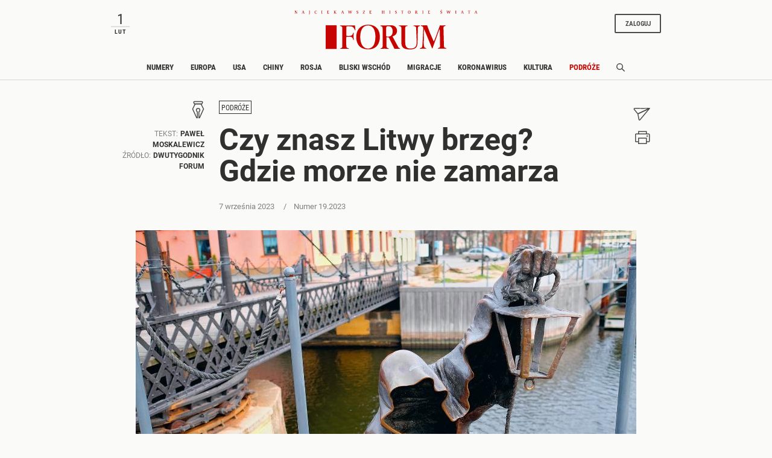

--- FILE ---
content_type: text/html;charset=UTF-8
request_url: https://www.forumdwutygodnik.pl/podroze/2226506,1,czy-znasz-litwy-brzeg-gdzie-morze-nie-zamarza.read
body_size: 27574
content:
<!DOCTYPE html>
<html lang="pl">
<head>
<meta charset="utf-8">
<meta name="robots" content="noarchive" />
		<style>
		
	</style>
	


    <title>Kłajpeda. Gdzie morze nie zamarza</title>
    <meta name="Description" content="Kolorowe kamienice, nowoczesne muzea, a wokół wędrujące wydmy. Warto wybrać się do Kłajpedy!"/>
    <meta name="Keywords" content="Kłajpeda, Litwa, kompas, "/>

<meta name="application-name" content="Polityka" section-category="" />



<script type="text/javascript">
	
	function getGoogleAnalyticsUserStatus() {
		var googleAnalyticsUserStatus = 'NOT_LOGGED';
		return googleAnalyticsUserStatus;
	}

    
    function getGoogleAnalyticsUserData() {
        var googleAnalyticsUserData = {
            language: null,
            gender: null,
            rank: null,
            industries: null,
            gaUserType: 'NOT_LOGGED',
            accessType: 'NONE',
            canHaveTrial: true,
            daysToExpire: 0,
            discounts: false,
            inGracePeriod: false,
            founderGroupMaxSize: 0,
            doneesMaxCount: 0
        };

        return googleAnalyticsUserData;
    }

	function getUserNick() {
        return '';
    }

    function getUserInfo() {
        return {
            id: "",
            nick: "",
            name: "",
            lastName: "",
            email: ""
        }
    }

    function getUserProductTypes() {
        return ;
    }

    function getUserEmail() {
        return '';
    }

	function getUserId() {
        return '';
    }

	function getContextPath() {
		var contextPath = '';
		return contextPath;
	}

	function getPortalUrl() {
		var portalUrl = '//www.forumdwutygodnik.pl';
		return portalUrl;
	}

	function getPortalId() {
		var portalId = '4';
		return portalId;
	}

    function getFavouriteArticles() {
        var userFavouritesArticles = [];

        return userFavouritesArticles;
    }

    function getFavouriteAuthors() {
        var userFavouriteAuthors = [];

        return userFavouriteAuthors;
    }

    
</script>

<script type="text/javascript">

        
                var CroppedArticleDetails = {
            crop: true,
            onShelf: false,
            specialIssueSeries: false,
            old: true,
            openedAsFromSpecialSeriesButOnShelf: false,
            closedAsFromSpecialSeries: false,
            openedAsOldButOnShelf: false,
            closedAsOld: false,
            openFromKey: false
        }
        
        
    function isShowAccountForcer() {
        return 'true' == 'true';
    }

    function hasAccessToPaidPortal() {
                return 'false' == 'true';
    }

    function getPartnerName() {
        var partnerName = 'null';
        if (partnerName == 'null') {
            return null;
        } else {
            return partnerName;
        }
    }

        </script>


<meta http-equiv="X-UA-Compatible" content="IE=edge,chrome=1" />
<meta name="viewport" content="width=device-width, minimum-scale=1.0, initial-scale=1.0" />

<link rel="icon" href="/img/favicon_forum.png" />

<link rel="apple-touch-icon" sizes="72x72" href="//www.forumdwutygodnik.pl/_resource/fs/img/forum_logo_72x72.png" />
<link rel="apple-touch-icon" sizes="114x114" href="//www.forumdwutygodnik.pl/_resource/fs/img/forum_logo_114x114.png" />




<link type="text/css" rel="stylesheet" href="https://zasoby.polityka.pl/forumdwutygodnik.pl/wz//css/wz-css.css?v=1708341070"/>
<script>
  (function(d) {
    var config = {
      kitId: 'qej2naz',
      scriptTimeout: 3000,
      async: true
    },
    h=d.documentElement,t=setTimeout(function(){h.className=h.className.replace(/\bwf-loading\b/g,"")+" wf-inactive";},config.scriptTimeout),tk=d.createElement("script"),f=false,s=d.getElementsByTagName("script")[0],a;h.className+=" wf-loading";tk.src='https://use.typekit.net/'+config.kitId+'.js';tk.async=true;tk.onload=tk.onreadystatechange=function(){a=this.readyState;if(f||a&&a!="complete"&&a!="loaded")return;f=true;clearTimeout(t);try{Typekit.load(config)}catch(e){}};s.parentNode.insertBefore(tk,s)
  })(document);
</script>

<script async src="https://zasoby.polityka.pl/forumdwutygodnik.pl/wz//js/combined.min.js?v=1708341070"></script>

<meta name="format-detection" content="telephone=no">  
<meta name="viewport" content="width=device-width, minimum-scale=1.0, initial-scale=1.0" />
<meta name="google-site-verification" content="FE_R1b3gH6UUc04OPU6Xi2DcI0AbyAE9HE9NxPPUUGo" />

<script type='text/javascript'>
var crtg_nid="2486";
var crtg_cookiename="cto_rtt";
var crtg_varname="crtg_content";
function crtg_getCookie(c_name){ var i,x,y,ARRCookies=document.cookie.split(";");for(i=0;i<ARRCookies.length;i++){x=ARRCookies[i].substr(0,ARRCookies[i].indexOf("="));y=ARRCookies[i].substr(ARRCookies[i].indexOf("=")+1);x=x.replace(/^\s+|\s+$/g,"");if(x==c_name){return unescape(y);}}return'';}
var crtg_content = crtg_getCookie(crtg_cookiename);var crtg_rnd=Math.floor(Math.random()*99999999999);
var crtg_url=location.protocol+'//rtax.criteo.com/delivery/rta/rta.js?netId='+escape(crtg_nid);crtg_url+='&cookieName='+escape(crtg_cookiename);crtg_url+='&rnd='+crtg_rnd;crtg_url+='&varName=' + escape(crtg_varname);
var crtg_script=document.createElement('script');crtg_script.type='text/javascript';crtg_script.src=crtg_url;crtg_script.async=true;
if(document.getElementsByTagName("head").length>0)document.getElementsByTagName("head")[0].appendChild(crtg_script);else if(document.getElementsByTagName("body").length>0)document.getElementsByTagName("body")[0].appendChild(crtg_script);</script>

<meta name="adcategory" content="<!-- end: category -->"/>

<script>﻿var Layout = {
    largedesktop: false,
    desktop: false,
    tablet: false,
    smalltablet: false,
    mobile: true,
    supportsWebP: false,
    firstImageBigMobileAppied: false,
    initialised: false,
    imageRatios: [200, 190, 180, 160, 150, 133, 100, 75, 67, 61, 56, 54, 50],
    sizeDetected: null,
    init: function() {
        Layout.setSizeDetectors();
        Layout.initialised = true;
        document.documentElement.className += (" uid_"+getUserId() + " utype_"+getGoogleAnalyticsUserStatus());
    },
    isVisible:function (e) {
        return !!( e.offsetWidth || e.offsetHeight || e.getClientRects().length );
    },
    setSizeDetectors: function() {
        Layout.sizeDetected = getComputedStyle(document.getElementById("sizedetector")).content.replace(/"/g, '');
        Layout.largedesktop = Layout.sizeDetected === "largedesktop";
        Layout.desktop = Layout.sizeDetected === "desktop";
        Layout.tablet = Layout.sizeDetected === "tablet";
        Layout.smalltablet = Layout.sizeDetected === "smalltablet";
        Layout.mobile = Layout.sizeDetected === "mobile";
        Layout.supportsWebP = Layout.canUseWebP();
        // var html = document.getElementsByTagName('html')[0];
        // html.className = html.className.replace(' layout_d','').replace(' layout_t','').replace(' layout_s','').replace(' layout_m','');
        // html.className += (" layout_" + (Layout.tablet ? "t": Layout.smalltablet ? "s" : Layout.mobile ? "m" : Layout.desktop? "d" : "o"));

        //GEMIUS HEATMAP
        var size = Layout.tablet ? "t": Layout.smalltablet ? "s" : Layout.mobile ? "m" : (Layout.desktop || Layout.largedesktop)? "d" : "o";
        var el = document.getElementsByClassName("_GemiusXYMap");
        if (el.length) el[0].id = "GemiusXYMap:size_" + size;
        var el2 = document.getElementsByClassName("_GemiusLinkArea");
        if (el2.length) el2[0].id = "GemiusLinkArea:size_" + size;
    },
    pullPictures: function(observer) {
        if (!Layout.initialised) Layout.init();

        var calculateImageRatioForElement = function(el, layout) {
            var calculatedRatio;

            if (el.getAttribute(layout+"-image-w") == null || el.getAttribute(layout+"-image-h") == null) {
                layout = "default";
            }

            var w = el.getAttribute(layout+"-image-w");
            var h = el.getAttribute(layout+"-image-h");
            if (w) {
                var realRatio = h/w;
                var minDiff = 1000000;
                for (var i=0; i<Layout.imageRatios.length; i++) {
                    var diff = Math.abs(100*realRatio/Layout.imageRatios[i] - 1);
                    if (diff < minDiff) {
                        minDiff = diff;
                        calculatedRatio = Layout.imageRatios[i];
                    }
                }
            }
           return calculatedRatio;
        };

        var putImagePlaceholders = function(element, src, layout) {

            if (element.children.length) return;

            var ratio = calculateImageRatioForElement(element, layout);

            var placehold = document.createElement('div');
            element.appendChild(placehold);
            placehold.className = "img";

            placehold.setAttribute('alt', element.getAttribute('alt'));
            element.className+= ' is-added';
            element.className = element.className.replace(/image-ratio(\S)* /i, '');
            element.className += " image-ratio:"+ ratio + " applied-"+layout;

        };

        var replaceImagePlaceholders = function(element, src, layout) {
            if (element.children.length === 0) return;
            var placehold = element.children[0];
            if (placehold.nodeName === "IMG") return;
            element.className = element.className.replace('is-added', 'is-loading');

            var img = new Image();
            img.onload = function() {
                element.className = element.className.replace('is-loading', 'is-loaded');
                element.replaceChild(img, placehold);
                element.removeAttribute('alt')
            };

            img.setAttribute("src", src);
            img.alt = element.getAttribute('alt');
            if (observer) observer.unobserve(element);
        };

        //Apply WebP images if browser supports it, and image has a webp version
        if (Layout.supportsWebP) {
            var applyWebPImage = (el, attr) => {if (el.hasAttribute(attr)) el.setAttribute(attr, el.getAttribute(attr) + ".webp")};
            var els = document.querySelectorAll('.defer-image[data-webp-version]:not(.applied-webp)');
            for (var i=0; i < els.length; i++) {
                var el = els[i];
                applyWebPImage(el, "data-src");
                applyWebPImage(el, "desktop-data-src");
                applyWebPImage(el, "mobile-data-src");
                el.className += " applied-webp";
            };
        }

        //specific code that forces desktop resolution for 1st image even on mobile
        if (!Layout.firstImageBigMobileAppied) {
            var els = document.querySelectorAll('.first-image-big-next-mobile li:nth-of-type(1) [mobile-data-src]');
            for (var i=0; i < els.length; i++) {
                var el = els[i];
                el.setAttribute('mobile-data-src', el.getAttribute('data-src'));
                el.setAttribute('mobile-image-w', el.getAttribute('desktop-image-w'));
                el.setAttribute('mobile-image-h', el.getAttribute('desktop-image-h'));
                el.removeAttribute('mobile-data-src');
            };
            Layout.firstImageBigMobileAppied = true;
        }

        //handle resize mobile -> desktop : force reapply
        //find all elements that have both mobile and default src but had mobile applied; remove them
        if (!Layout.mobile) {
            var els = document.querySelectorAll('[mobile-data-src][src][data-src]');
            for (var i = 0; i < els.length; i++) {
                var el = els[i];
                if (el.getAttribute('src') === el.getAttribute('mobile-data-src')) el.removeAttribute('src');
            }
            var els = document.querySelectorAll('.applied-mobile[data-src]');
            for (var i = 0; i < els.length; i++) {
                var el = els[i];
                el.className = el.className.replace('applied-mobile','');
                el.removeChild(el.children[0]);
            }
        }

        //Apply placeholders first
        if (Layout.desktop) {
            var els = document.querySelectorAll('div[desktop-data-src]:not(.applied-mobile):not(.applied-desktop):not(.applied-default)');
            for (var i = 0; i < els.length; i++) {
                var el = els[i];
                putImagePlaceholders(el, el.getAttribute('desktop-data-src'), "desktop");
            }
        }
        if (Layout.mobile) {
            var els = document.querySelectorAll('div[mobile-data-src]:not(.applied-mobile):not(.applied-desktop):not(.applied-default)');
            for (var i = 0; i < els.length; i++) {
                var el = els[i];
                putImagePlaceholders(el, el.getAttribute('mobile-data-src'), "mobile");
            }
        }

        //fallback
        var els = document.querySelectorAll('div[data-src]:not(.applied-mobile):not(.applied-desktop)');
        for (var i=0; i < els.length; i++) {
            var el = els[i];
            putImagePlaceholders(el, el.getAttribute('data-src'), "default");
        }



        //Apply then image sources
        if (Layout.desktop) {
            var els = document.querySelectorAll('img[desktop-data-src]:not([src])');
            for (var i = 0; i < els.length; i++) {
                var el = els[i];
                var rect = el.getBoundingClientRect();
                if (rect.top > -500 && rect.top <= window.innerHeight + 350 && $(el).is(":visible"))
                    el.setAttribute('src', el.getAttribute('desktop-data-src'));
            }
            ;
        }
        if (Layout.mobile) {
            var els = document.querySelectorAll('img[mobile-data-src]:not([src])');
            for (var i = 0; i < els.length; i++) {
                var el = els[i];
                var rect = el.getBoundingClientRect();
                if (rect.top > -500 && rect.top <= window.innerHeight + 350 && $(el).is(":visible"))
                    el.setAttribute('src', el.getAttribute('mobile-data-src'));
            }
            ;
        }

        //fallback
        var els = document.querySelectorAll('img[data-src]:not([src])');
        for (var i=0; i < els.length; i++) {
            var el = els[i];
            var rect = el.getBoundingClientRect();
            if ((rect.top > -500 && rect.top <= window.innerHeight+350) && $(el).is(":visible"))
                el.setAttribute('src',el.getAttribute('data-src'));
        };


        //Apply then image sources for placeholders
        if (Layout.desktop) {
            var els = document.querySelectorAll('div.is-added[desktop-data-src]');
            for (var i = 0; i < els.length; i++) {
                var el = els[i];
                var rect = el.getBoundingClientRect();
                if (rect.top > -500 && rect.top <= window.innerHeight + 2050  && $(el).is(":visible"))
                    replaceImagePlaceholders(el, el.getAttribute('desktop-data-src'), "desktop");
            }
            ;
        }
        if (Layout.mobile) {
            var els = document.querySelectorAll('div.is-added[mobile-data-src]');
            for (var i = 0; i < els.length; i++) {
                var el = els[i];
                var rect = el.getBoundingClientRect();
                if (rect.top > -500 && rect.top <= window.innerHeight + 2050  && $(el).is(":visible"))
                    replaceImagePlaceholders(el, el.getAttribute('mobile-data-src'), "mobile");
            }
            ;
        }

        //fallback
        var els = document.querySelectorAll('div.is-added[data-src]');
        for (var i=0; i < els.length; i++) {
            var el = els[i];
            var rect = el.getBoundingClientRect();
            if ((rect.top > -500 && rect.top <= window.innerHeight+2050) && $(el).is(":visible"))
                replaceImagePlaceholders(el, el.getAttribute('data-src'), "default");
        };


    },
    onResize: function() {
        Layout.shuffleModules();
        Layout.pullPictures();
    },
    shuffleModules: function() {
        //Shuffle modules
        if (Layout.mobile) {
            var els = document.querySelectorAll('.placeholder-mobile');
            for (var i=0; i < els.length; i++) {
                var el = els[i];
                Layout.replacePlaceholder(el, "desktop");
            };
        }
        if (!Layout.mobile) {
            var els = document.querySelectorAll('.placeholder-desktop');
            for (var i=0; i < els.length; i++) {
                var el = els[i];
                Layout.replacePlaceholder(el, "mobile");
            };
        }
    },
    replacePlaceholder: function(dest, from) {
        var replaceId = dest.getAttribute("for-module-id");

        var modules = document.querySelectorAll('[data-rendered-module-id="'+replaceId+'"]');
        if (modules.length) {
            var module = modules[0];
            //create placeholder-desktop at original position
            var newPlaceHolder = document.createElement('div');
            newPlaceHolder.className = 'placeholder-'+from;
            newPlaceHolder.setAttribute('for-module-id', replaceId);
            module.parentNode.insertBefore(newPlaceHolder, module);
            dest.parentNode.insertBefore(module,dest);
            dest.parentNode.removeChild(dest);
        }
    },
    canUseWebP: function() {
        var elem = document.createElement('canvas');

        if (!!(elem.getContext && elem.getContext('2d'))) {
            // was able or not to get WebP representation
            return elem.toDataURL('image/webp').indexOf('data:image/webp') == 0;
        }

        // very old browser like IE 8, canvas not supported
        return false;
    }
};

DeferredAds = {
    adCodes: {}
};

String.prototype.toDOM=function(){
  var d=document
     ,i
     ,a=d.createElement("div")
     ,b=d.createDocumentFragment();
  a.innerHTML=this;
  while(i=a.firstChild)b.appendChild(i);
  return b;
};

function insertAfter(newNode, referenceNode) {
    referenceNode.parentNode.insertBefore(newNode, referenceNode.nextSibling);
}
</script>

<script type="text/javascript" charset="utf-8">
var AdblockPlus=new function(){this.detect=function(px,callback){var detected=false;var checksRemain=2;var error1=false;var error2=false;if(typeof callback!="function")return;px+="?ch=*&rn=*";function beforeCheck(callback,timeout){if(checksRemain==0|| timeout>1E3)callback(checksRemain==0&&detected);else setTimeout(function(){beforeCheck(callback,timeout*2)},timeout*2)}function checkImages(){if(--checksRemain)return;detected=!error1&&error2}var random=Math.random()*11;var img1=new Image;img1.onload=checkImages;img1.onerror=function(){error1=true;checkImages()};img1.src=px.replace(/\*/,1).replace(/\*/,random);var img2=new Image;img2.onload=checkImages;img2.onerror=function(){error2=true;checkImages()};img2.src=px.replace(/\*/,2).replace(/\*/,random);beforeCheck(callback,250)}};
</script>

<!-- Facebook Pixel Code -->
<script>
  !function(f,b,e,v,n,t,s) {if(f.fbq)return;n=f.fbq=function(){n.callMethod?
  n.callMethod.apply(n,arguments):n.queue.push(arguments)};if(!f._fbq)f._fbq=n;
  n.push=n;n.loaded=!0;n.version='2.0';n.queue=[];t=b.createElement(e);t.async=!0;
  t.src=v;s=b.getElementsByTagName(e)[0];s.parentNode.insertBefore(t,s)}(window,
  document,'script', 'https://connect.facebook.net/en_US/fbevents.js');

  fbq('init', '507819913915496');
  fbq('track', 'PageView');
</script>
<noscript><img height="1" width="1" style="display:none"
  src="https://www.facebook.com/tr?id=507819913915496&ev=PageView&noscript=1"
/></noscript>

<!-- End Facebook Pixel Code -->





	<script type="text/javascript">
		function isPrintPage() {
			return false;
		}
	</script>

	<script type="text/javascript">
				function isUserLoggedIn() {
			return false;
		}
	</script>

<!-- start: module_headers -->
<!-- start module header:wz_article|WZ_ARTICLE-->
<meta property="og:image" content="https://static.polityka.pl/_resource/res/path/15/ed/15ed2c1e-cb23-4e45-b086-60ddc3ad1108" />
<meta property="twitter:image" content="https://static.polityka.pl/_resource/res/path/15/ed/15ed2c1e-cb23-4e45-b086-60ddc3ad1108" />
<meta property="og:title" content="Czy znasz Litwy brzeg? Gdzie morze nie zamarza" />
<meta property="twitter:title" content="Czy znasz Litwy brzeg? Gdzie morze nie zamarza" />
<meta property="og:description" content="Kolorowe kamienice, nowoczesne muzea, a wok&oacute;&#322; w&#281;druj&#261;ce wydmy. Warto wybra&#263; si&#281; do K&#322;ajpedy!" />
<meta property="twitter:description" content="Kolorowe kamienice, nowoczesne muzea, a wok&oacute;&#322; w&#281;druj&#261;ce wydmy. Warto wybra&#263; si&#281; do K&#322;ajpedy!" />
<meta property="article:author" content="Pawe&#322; Moskalewicz" />
<meta property="article:published_time" content="20230907T143442+0200" />
<meta property="og:type" content="article" />
<meta property="og:url" content="https://www.forumdwutygodnik.pl/podroze/2226506,1,czy-znasz-litwy-brzeg-gdzie-morze-nie-zamarza.read" />
<meta property="twitter:card" content="summary_large_image"/>
<meta property="twitter:site" content="@Polityka_pl"/>
<link rel="canonical" href="https://www.forumdwutygodnik.pl/podroze/2226506,1,czy-znasz-litwy-brzeg-gdzie-morze-nie-zamarza.read" />
<script type="application/ld+json">{"@context":"http://schema.org","@type":"NewsArticle","mainEntityOfPage":{"@type":"WebPage","@id":"https://www.forumdwutygodnik.pl"},"headline":"Czy znasz Litwy brzeg? Gdzie morze nie zamarza","image":"https://static.polityka.pl/_resource/res/path/15/ed/15ed2c1e-cb23-4e45-b086-60ddc3ad1108","datePublished":"2023-09-07T14:34:42","dateModified":"2023-09-07T12:22:35","author":{"@type":"Person","name":"Paweł Moskalewicz"},"publisher":{"name":"POLITYKA Sp. z o.o. S.K.A","@type":"Organization","logo":{"@type":"ImageObject","url":"https://www.polityka.pl/multimedia/_resource/res/20067369"}},"description":"Kolorowe kamienice, nowoczesne muzea, a wokół wędrujące wydmy. Warto wybrać się do Kłajpedy!","isAccessibleForFree":false,"hasPart":{"@type":"WebPageElement","isAccessibleForFree":false,"cssSelector":".paywall"}}</script>
<!-- end module header:wz_article|WZ_ARTICLE-->
<!-- end: module_headers -->

</head>
<body class=" page-category-2568 page-category-1255 userclass_anonymous   md-article_subtype-art md-article-page-1 md-article-page-onepage  ads_enabled
                " data-adult="0">
<!-- end: GA -->
<script type="text/javascript">
<!--//--><![CDATA[//><!--
var pp_gemius_identifier = '.Ks1XTy3wRu6ZtHvZCH22JR7XqxGsKM16e1JemiQVK3.07';
// lines below shouldn't be edited
function gemius_pending(i) { window[i] = window[i] || function() {var x = window[i+'_pdata'] = window[i+'_pdata'] || []; x[x.length]=arguments;};};
gemius_pending('gemius_hit'); gemius_pending('gemius_event'); gemius_pending('pp_gemius_hit'); gemius_pending('pp_gemius_event');
(function(d,t) {try {var gt=d.createElement(t),s=d.getElementsByTagName(t)[0],l='http'+((location.protocol=='https:')?'s':''); gt.setAttribute('async','async');
gt.setAttribute('defer','defer'); gt.src=l+'://gapl.hit.gemius.pl/xgemius.js'; s.parentNode.insertBefore(gt,s);} catch (e) {}})(document,'script');
//--><!]]>
</script><!-- end: gemiusaud -->
<div class="_GemiusXYMap" id="GemiusXYMap:size_XXX">
<div class="_GemiusLinkArea" id="GemiusLinkArea:size_XXX">

<div id="sizedetector"></div>
<script>Layout.init();</script>

<div class="wz-1col">

    <div class="wz_ad_outer">
        <div id="wtg_sek_bl_top" class="wz_adslot w2g"></div>
    </div>

    <!-- start module:wz_nav|STATIC_HTML --><nav class="wz_nav sticky">
    <div class="wz_nav_upper base-width">
        <div id="wz_nav_date" class="d-none d-md-block d-lg-block d-xl-block">
        </div>

        <nav class="wz_nav_lower navbar d-md-none d-lg-none d-xl-none">
            <button class="navbar-toggler navbar-opener " type="button" data-toggle="collapse" data-target="#wz_nav_mobile_content" aria-controls="navbarNavAltMarkup" aria-expanded="false" aria-label="Toggle navigation">
            <span class="navbar-toggler-icon d-none d-sm-block d-md-block">
                <svg width="24" height="24" viewBox="0 0 24 24" fill="none" xmlns="http://www.w3.org/2000/svg" aria-labelledby="wz_nav_title1">
                    <title id="wz_nav_title1">Menu</title>
                    <rect x="1" y="3" width="22" height="3.07692" fill="#454B60"/>
                    <rect x="1" y="10" width="22" height="3.07692" fill="#454B60"/>
                    <rect x="1" y="17" width="22" height="3.07692" fill="#454B60"/>
                </svg>
            </span>
            <span class="navbar-toggler-icon d-block d-sm-none d-md-none">
                <svg width="12" height="20" viewBox="0 0 12 14" fill="none" xmlns="http://www.w3.org/2000/svg" aria-labelledby="wz_nav_title2">
                <title id="wz_nav_title2">Menu</title>
                <path d="M0 1H12M0 7H12M0 13H12" stroke="#4B4B4B" stroke-width="1.5"/>
                </svg>
            </span>
            </button>
            <button class="navbar-toggler navbar-closer" type="button" data-toggle="collapse" data-target="#wz_nav_mobile_content" aria-controls="navbarNavAltMarkup" aria-expanded="false" aria-label="Toggle navigation">
                <svg width="20" height="20" viewBox="10 13 20 20" fill="none" xmlns="http://www.w3.org/2000/svg" aria-labelledby="wz_nav_title3">
                    <title id="wz_nav_title3">Zamknij</title>
                    <path d="M16 26L26 16" stroke="#4B4B4B" stroke-width="1.5"></path>
                    <path d="M26 26L16 16" stroke="#4B4B4B" stroke-width="1.5"></path>
                </svg>
            </button>
        </nav>

        <div class="wz_nav_logo">
            <div class="wz_nav_superlogo">
                <svg width="505" height="14" viewBox="0 0 505 14" fill="none" xmlns="http://www.w3.org/2000/svg">
                <path d="M3.19922 2.79999L6.69922 8.19999V3.19999L5.99922 2.99999V2.79999H8.09922V2.99999L7.39922 3.29999V10.3H6.49922L2.29922 3.89999L2.39922 9.59999L3.29922 9.89999V10.1H0.699219V9.89999L1.59922 9.59999V3.29999L0.799219 2.99999V2.79999H3.19922Z" fill="#C70500"/>
                <path d="M20.0996 9.99999L20.9996 9.69999L23.4996 2.89999L24.7996 2.79999L27.2996 9.59999L28.1996 9.89999V10.1H24.9996V9.89999L25.7996 9.59999L24.8996 7.09999H22.5996L21.6996 9.59999L22.3996 9.89999V10.1H20.0996V9.99999ZM24.7996 6.69999L23.7996 3.59999L22.7996 6.69999H24.7996Z" fill="#C70500"/>
                <path d="M41 9.59999V3.29999L40 2.99999V2.79999H43.1V2.99999L42.2 3.29999V9.59999C42.2 11.3 41.4 12.2 40.2 13.1L40 12.9C40.6 12.1 41 11 41 9.59999Z" fill="#C70500"/>
                <path d="M61.4996 4.60001H61.1996L60.9996 3.60001C60.7996 3.40001 60.1996 3.10001 59.2996 3.10001C57.4996 3.10001 56.9996 5.30001 56.9996 6.70001C56.9996 8.10001 57.5996 9.90001 59.3996 9.90001C59.7996 9.90001 60.6996 9.70001 61.0996 9.30001L61.4996 8.30001H61.7996L61.6996 9.90001C61.1996 10.2 60.2996 10.4 59.1996 10.4C56.7996 10.4 55.5996 8.90001 55.5996 6.60001C55.5996 4.20001 56.9996 2.70001 59.3996 2.70001C60.7996 2.70001 61.5996 3.00001 61.7996 3.20001L61.4996 4.60001Z" fill="#C70500"/>
                <path d="M74.1992 10.1V9.89999L75.1992 9.59999V3.29999L74.2992 2.99999V2.79999H77.4992V2.99999L76.4992 3.29999V9.49999L77.4992 9.79999V9.99999H74.1992V10.1Z" fill="#C70500"/>
                <path d="M95.5984 2.79999V4.09999H95.3984L94.9984 3.29999H92.3984V5.89999H94.5984L94.8984 5.19999H95.0984L94.9984 7.19999H94.7984L94.4984 6.39999H92.2984V9.49999H95.0984L95.4984 8.59999H95.6984L95.5984 10.1H89.8984V9.89999L90.8984 9.59999V3.29999L89.8984 2.99999V2.79999H95.5984Z" fill="#C70500"/>
                <path d="M111.6 2.79999V2.99999L110.7 3.29999V5.99999L113.8 3.19999C113.8 3.19999 113.6 3.09999 113.2 2.99999V2.79999H115.7V2.99999L114.8 3.19999C114.1 3.59999 112.5 4.99999 111.8 5.69999L115.4 9.49999L116.7 9.89999V10.1H113.1V9.89999C113.4 9.79999 113.7 9.69999 113.8 9.69999C113.5 9.39999 111.7 7.29999 110.8 6.39999V9.59999L111.7 9.89999V10.1H108.5V9.89999L109.5 9.59999V3.29999L108.6 2.99999V2.79999H111.6Z" fill="#C70500"/>
                <path d="M128.799 9.99999L129.699 9.69999L132.199 2.89999L133.499 2.79999L135.999 9.59999L136.899 9.89999V10.1H133.799V9.89999L134.599 9.59999L133.699 7.09999H131.399L130.499 9.59999L131.199 9.89999V10.1H128.899V9.99999H128.799ZM133.499 6.69999L132.499 3.59999L131.499 6.69999H133.499Z" fill="#C70500"/>
                <path d="M151.1 10.3H150.6L148.4 3.30001L147.5 3.00001V2.80001H150.5V3.00001L149.8 3.20001L151.2 8.00001L153.2 2.70001H154.3L156.1 8.00001L157.6 3.20001L156.9 3.00001V2.80001H159.2V3.00001L158.4 3.30001L156 10.3H155.5L153.3 4.30001L151.1 10.3Z" fill="#C70500"/>
                <path d="M175.698 4.60001H175.498L175.298 3.80001C174.998 3.50001 174.498 3.10001 173.898 3.10001C173.198 3.10001 172.598 3.50001 172.598 4.20001C172.598 5.00001 173.198 5.10001 173.998 5.30001C175.098 5.60001 176.198 6.10001 176.198 7.70001C176.198 9.30001 175.198 10.1 173.598 10.1C172.698 10.1 172.098 9.90001 171.398 9.40001L171.598 7.60001H171.798L171.998 8.70001C172.298 9.20001 173.098 9.60001 173.698 9.60001C174.598 9.60001 174.998 8.90001 174.998 8.10001C174.998 7.00001 173.998 6.70001 173.398 6.60001C172.798 6.40001 171.498 6.10001 171.498 4.60001C171.498 3.00001 172.698 2.60001 174.098 2.60001C174.898 2.60001 175.598 2.80001 175.898 3.00001L175.698 4.60001Z" fill="#C70500"/>
                <path d="M194.2 2.79999L194.3 3.09999L190.1 9.59999H193.6L194 8.39999H194.4L194.3 10.1H188.5V9.79999L192.6 3.29999H189.6L189.2 4.39999H188.9V2.79999H194.2Z" fill="#C70500"/>
                <path d="M212.499 2.79999V4.09999H212.299L211.899 3.19999H209.299V5.79999H211.499L211.799 5.09999H211.999L211.899 7.09999H211.699L211.399 6.29999H209.199V9.39999H211.999L212.399 8.49999H212.599L212.499 9.99999H206.799V9.79999L207.799 9.49999V3.29999L206.799 2.99999V2.79999H212.499Z" fill="#C70500"/>
                <path d="M243.198 6.49999V9.59999L244.198 9.89999V10.1H240.898V9.89999L241.898 9.59999V3.29999L240.998 2.99999V2.79999H244.198V2.99999L243.298 3.29999V5.89999H246.498V3.29999L245.598 2.99999V2.79999H248.798V2.99999L247.898 3.29999V9.49999L248.898 9.79999V9.99999H245.598V9.79999L246.598 9.49999V6.39999H243.198V6.49999Z" fill="#C70500"/>
                <path d="M261.299 10.1V9.89999L262.299 9.59999V3.29999L261.399 2.99999V2.79999H264.599V2.99999L263.699 3.29999V9.49999L264.699 9.79999V9.99999H261.299V10.1Z" fill="#C70500"/>
                <path d="M281.698 4.60001H281.498L281.298 3.80001C280.998 3.50001 280.498 3.10001 279.898 3.10001C279.198 3.10001 278.598 3.50001 278.598 4.20001C278.598 5.00001 279.198 5.10001 279.998 5.30001C281.098 5.60001 282.198 6.10001 282.198 7.70001C282.198 9.30001 281.198 10.1 279.598 10.1C278.698 10.1 278.098 9.90001 277.398 9.40001L277.598 7.60001H277.798L277.998 8.70001C278.298 9.20001 279.098 9.60001 279.698 9.60001C280.598 9.60001 280.998 8.90001 280.998 8.10001C280.998 7.00001 279.998 6.70001 279.398 6.60001C278.798 6.40001 277.498 6.10001 277.498 4.60001C277.498 3.00001 278.698 2.60001 280.098 2.60001C280.898 2.60001 281.598 2.80001 281.898 3.00001L281.698 4.60001Z" fill="#C70500"/>
                <path d="M295.799 10.1V9.90001L296.799 9.60001V3.30001C296.399 3.30001 295.399 3.30001 294.899 3.30001L294.499 4.20001H294.199C294.199 4.00001 294.299 3.50001 294.299 2.70001C295.299 2.80001 296.299 2.80001 297.199 2.80001C298.399 2.80001 299.499 2.80001 300.699 2.70001C300.699 2.90001 300.699 3.60001 300.699 4.30001H300.399L300.099 3.30001C299.399 3.30001 298.899 3.30001 298.099 3.30001V9.60001L299.099 9.90001V10.1H295.799Z" fill="#C70500"/>
                <path d="M320.2 6.30001C320.2 8.70001 319.1 10.4 316.6 10.4C314 10.4 313 8.70001 313 6.30001C313 4.10001 314.4 2.70001 316.6 2.70001C318.8 2.70001 320.2 4.00001 320.2 6.30001ZM316.5 9.90001C318.2 9.90001 318.6 7.80001 318.6 6.50001C318.6 5.20001 318.3 3.20001 316.5 3.20001C314.7 3.20001 314.5 5.20001 314.5 6.50001C314.5 7.80001 314.9 9.90001 316.5 9.90001Z" fill="#C70500"/>
                <path d="M335.6 9.90001V10.1H332.5V9.90001L333.5 9.60001V3.30001L332.6 3.00001V2.80001C334.6 2.80001 335 2.70001 335.8 2.70001C336.9 2.70001 338.3 2.90001 338.3 4.30001C338.3 5.60001 337 6.00001 335.9 6.10001C337.7 6.30001 338.3 8.70001 339.1 9.50001C339.3 9.60001 339.7 9.70001 340.2 9.90001V10.1H337.9C337.2 8.80001 336.5 6.30001 335 6.30001V9.60001L335.6 9.90001ZM334.9 6.00001C336.1 6.00001 336.8 5.70001 336.8 4.30001C336.8 3.50001 336.3 3.10001 335.5 3.10001C335.2 3.10001 335 3.10001 334.7 3.20001V6.00001H334.9Z" fill="#C70500"/>
                <path d="M352.299 10.1V9.89999L353.299 9.59999V3.29999L352.399 2.99999V2.79999H355.599V2.99999L354.699 3.29999V9.49999L355.699 9.79999V9.99999H352.299V10.1Z" fill="#C70500"/>
                <path d="M373.8 2.79999V4.09999H373.6L373.2 3.19999H370.6V5.79999H372.8L373.1 5.09999H373.3L373.2 7.09999H373L372.7 6.29999H370.5V9.39999H373.3L373.7 8.49999H373.9L373.8 9.99999H368.1V9.79999L369.1 9.49999V3.29999L368.1 2.99999V2.79999H373.8Z" fill="#C70500"/>
                <path d="M406.599 4.6H406.399L406.199 3.8C405.899 3.5 405.399 3.1 404.799 3.1C404.099 3.1 403.499 3.5 403.499 4.2C403.499 5 404.099 5.1 404.899 5.3C405.999 5.6 407.099 6.1 407.099 7.7C407.099 9.3 406.099 10.1 404.499 10.1C403.599 10.1 402.999 9.9 402.299 9.4L402.499 7.6H402.699L402.899 8.7C403.199 9.2 403.999 9.6 404.599 9.6C405.499 9.6 405.899 8.9 405.899 8.1C405.899 7 404.899 6.7 404.299 6.6C403.699 6.4 402.399 6.1 402.399 4.6C402.399 3 403.599 2.6 404.999 2.6C405.799 2.6 406.499 2.8 406.799 3L406.599 4.6ZM406.099 0L406.499 0.899998L403.899 2.1L403.699 1.8L406.099 0Z" fill="#C70500"/>
                <path d="M422.7 10.3H422.2L420 3.30001L419.1 3.00001V2.80001H422.1V3.00001L421.4 3.20001L422.8 8.00001L424.8 2.70001H425.9L427.7 8.00001L429.2 3.20001L428.5 3.00001V2.80001H430.8V3.00001L430 3.30001L427.6 10.3H427.1L424.9 4.30001L422.7 10.3Z" fill="#C70500"/>
                <path d="M443.199 10.1V9.89999L444.199 9.59999V3.29999L443.299 2.99999V2.79999H446.499V2.99999L445.599 3.29999V9.49999L446.599 9.79999V9.99999H443.199V10.1Z" fill="#C70500"/>
                <path d="M458.898 9.99999L459.798 9.69999L462.298 2.89999L463.598 2.79999L466.098 9.59999L466.998 9.89999V10.1H463.898V9.89999L464.698 9.59999L463.798 7.09999H461.498L460.598 9.59999L461.298 9.89999V10.1H458.998V9.99999H458.898ZM463.598 6.69999L462.598 3.59999L461.598 6.69999H463.598Z" fill="#C70500"/>
                <path d="M479.899 10.1V9.90001L480.899 9.60001V3.30001C480.499 3.30001 479.499 3.30001 478.999 3.30001L478.599 4.20001H478.299C478.299 4.00001 478.399 3.50001 478.399 2.70001C479.399 2.80001 480.399 2.80001 481.299 2.80001C482.499 2.80001 483.599 2.80001 484.799 2.70001C484.799 2.90001 484.799 3.60001 484.799 4.30001H484.499L484.199 3.30001C483.499 3.30001 482.999 3.30001 482.199 3.30001V9.60001L483.199 9.90001V10.1H479.899Z" fill="#C70500"/>
                <path d="M496.199 9.99999L497.099 9.69999L499.599 2.89999L500.899 2.79999L503.399 9.59999L504.299 9.89999V10.1H501.199V9.89999L501.999 9.59999L501.099 7.09999H498.799L497.899 9.59999L498.599 9.89999V10.1H496.299V9.99999H496.199ZM500.999 6.69999L499.999 3.59999L498.999 6.69999H500.999Z" fill="#C70500"/>
                </svg>
            </div>
            <a href="https://www.forumdwutygodnik.pl/">
                <svg width="256" height="52" viewBox="0 0 256 52" fill="none" xmlns="http://www.w3.org/2000/svg"  aria-labelledby="wz_nav_title4">
                <title id="wz_nav_title4">FORUM</title>
                <path d="M23.2645 1.16855H0V51.0262H23.2645V1.16855Z" fill="#C70500"/>
                <path d="M62.7966 12.1723C62.6148 12.1723 62.524 12.0749 61.7969 10.809C58.5254 3.7004 55.9808 3.31088 47.6201 3.31088C43.7124 3.31088 43.7124 3.50564 43.7124 8.47193V13.5356C43.7124 16.457 43.7124 21.2285 43.8033 22.2996C43.9851 23.2734 44.3486 23.3708 44.6212 23.4682C45.3482 23.6629 47.2566 23.6629 47.9837 23.6629C53.1636 23.6629 56.1626 23.5656 58.2528 17.7229C58.4345 17.1386 58.6163 16.7491 58.9798 16.7491C59.3433 16.7491 59.4341 17.3334 59.4341 17.6255C59.4341 19.6704 59.2524 21.9101 59.2524 23.9551C59.2524 26.2922 59.4341 29.1161 59.4341 31.5506C59.4341 31.8427 59.4341 32.3296 59.0706 32.3296C58.5254 32.3296 58.4345 32.1349 58.3436 31.5506C57.0714 25.8053 54.8903 25.221 47.3475 25.221C45.4391 25.221 45.2573 25.221 45.1665 25.3184C44.1668 25.4158 43.8033 25.7079 43.8033 26.3895C43.6216 26.9738 43.6216 29.7978 43.6216 31.5506C43.6216 33.7903 43.6216 41.8727 43.7124 43.5281C43.9851 48.2996 44.7121 48.6892 47.9837 49.4682C49.1651 49.8577 49.2559 49.9551 49.2559 50.2472C49.2559 50.7341 49.1651 50.8315 47.711 50.8315C45.8935 50.8315 41.3496 50.6367 39.4412 50.6367L32.7163 50.8315C30.9897 50.8315 30.8988 50.7341 30.8988 50.1498C30.8988 49.6629 31.3532 49.4682 32.1711 49.2734C34.6247 48.6892 35.3517 47.8128 35.3517 44.4045V10.03C35.3517 4.67418 35.0791 3.79778 31.7167 2.92137C30.4444 2.53186 30.3535 2.43448 30.3535 2.14234C30.3535 1.55808 30.8079 1.55807 31.6258 1.55807C31.9893 1.55807 34.1703 1.75283 43.7124 1.75283C49.5286 1.75283 55.3447 1.55807 61.0699 1.55807C62.1605 1.55807 62.1605 1.65545 62.3422 2.72661L63.0692 11.0038C63.3419 12.0749 63.1601 12.1723 62.7966 12.1723Z" fill="#C70500"/>
                <path d="M114.96 25.5131C114.96 11.4906 107.326 0 89.8779 0C76.9734 0.0973783 64.8867 7.69288 64.8867 26.1948C64.8867 27.4607 64.8867 32.3296 66.7043 37.1985C70.7028 48.2022 79.7905 51.8052 90.514 51.8052C99.5109 51.8052 105.054 48.8839 108.962 44.3071C113.96 38.367 114.96 30.5768 114.96 25.5131ZM105.509 25.221C105.509 29.5056 105.054 36.4195 102.419 41.8727C99.9652 46.9363 95.0579 50.1498 89.8779 50.1498C73.7927 50.1498 73.3383 28.9213 73.3383 25.8052C73.3383 13.7303 77.4277 1.55805 89.787 1.55805C103.146 1.65543 105.509 16.2622 105.509 25.221Z" fill="#C70500"/>
                <path d="M157.854 50.0524C157.854 49.5656 157.763 49.5656 156.491 49.0787C154.855 48.5918 154.31 47.4232 153.856 46.7416L142.314 25.7079C142.042 25.221 142.042 25.0262 142.042 24.9288C142.042 24.5393 142.496 24.442 143.041 24.1498C147.585 22.397 151.402 18.9888 151.402 13.0487C151.402 7.30338 148.13 4.57679 146.949 3.60301C143.768 1.16855 139.679 1.16855 136.771 1.16855C132.954 1.16855 130.5 1.55806 122.412 1.55806C120.776 1.55806 118.868 1.46068 117.232 1.46068C116.505 1.46068 116.051 1.46068 116.051 2.14233C116.051 2.62922 116.233 2.82398 116.869 2.92136C120.776 4.18728 120.776 4.28465 120.867 9.93259C120.958 14.7041 120.867 19.573 120.867 24.3446L120.958 38.3671C120.958 40.7041 120.958 44.8914 120.867 45.4757C120.504 48.2023 119.868 48.6891 117.505 49.3708C116.778 49.5656 116.505 49.6629 116.505 50.1498C116.505 50.6367 116.596 50.7341 118.504 50.7341C120.231 50.7341 122.23 50.5393 125.048 50.5393C129.319 50.5393 132.227 50.9289 132.772 50.9289C133.499 50.9289 133.863 50.9289 133.863 50.442C133.863 49.9551 133.772 49.8577 131.954 49.2734C129.501 48.4944 128.955 47.2285 128.955 44.4045V28.4345C128.955 26.9738 128.955 26.2921 131.045 26.2921C133.681 26.2921 134.317 27.4607 134.771 28.4345L145.313 49.6629C145.858 50.7341 146.313 50.7341 148.403 50.7341C150.948 50.7341 153.492 50.7341 155.946 50.6367C156.309 50.6367 157.036 50.6367 157.309 50.5393C157.763 50.5393 157.854 50.442 157.854 50.0524ZM142.132 13.8277C142.132 21.9101 138.134 25.1236 131.954 25.1236C128.41 25.1236 128.41 24.1498 128.41 22.1049V7.40076C128.41 3.89514 129.41 3.11611 132.954 3.11611C140.588 3.01874 142.132 9.34832 142.132 13.8277Z" fill="#C70500"/>
                <path d="M199.384 2.92137C196.022 3.70039 195.658 4.67418 195.567 8.66669L194.931 38.2697C194.749 48.8839 188.751 52 178.664 52C160.489 52 160.489 43.6255 160.489 32.9139C160.489 25.8053 160.67 18.5019 160.67 11.2959C160.67 4.77156 160.67 3.89515 156.763 2.92137C155.218 2.53185 155.127 2.43448 155.127 2.14234C155.127 1.46069 155.581 1.46069 155.763 1.46069C158.308 1.46069 160.943 1.65545 163.488 1.65545L172.484 1.46069C173.302 1.46069 173.666 1.46069 173.666 2.04496C173.666 2.53185 173.575 2.53185 172.303 2.92137C169.213 3.70039 168.759 4.38204 168.759 7.01126V37.0038C168.759 49.176 175.029 50.1498 179.846 50.1498C193.023 50.1498 193.023 42.0674 193.023 34.7641C193.023 33.4981 192.387 18.1124 192.387 17.9176L191.932 6.8165C191.75 4.28466 190.66 3.70039 187.661 2.92137C186.661 2.62923 186.298 2.53185 186.298 2.04496C186.298 1.55807 186.661 1.55807 186.843 1.55807C188.933 1.55807 191.114 1.75283 193.204 1.75283C194.749 1.75283 196.203 1.55807 197.657 1.55807H199.293C200.02 1.65545 200.293 1.65545 200.293 2.14234C200.656 2.53185 200.565 2.62923 199.384 2.92137Z" fill="#C70500"/>
                <path d="M255.546 50.5393C253.002 50.5393 250.366 50.3446 247.731 50.3446C245.368 50.3446 243.005 50.442 240.642 50.442H239.007C238.552 50.442 238.098 50.442 238.098 49.9551C238.098 49.4682 238.189 49.3708 239.37 48.9813C242.551 48.2023 242.733 47.2285 242.733 43.9176C242.733 38.2697 242.551 32.427 242.46 26.8764C242.369 24.2472 242.187 12.2697 242.006 10.5169C241.915 9.4457 241.824 9.4457 241.642 9.4457C241.46 9.4457 240.915 10.7116 239.007 15.97L231.282 37.1011C230.828 38.5618 229.465 42.1648 228.919 43.6255C228.738 44.4045 226.738 49.6629 226.738 49.7603C226.647 49.9551 226.557 50.2472 226.284 50.2472C226.011 50.2472 225.92 50.0524 225.648 49.3708L209.29 10.3221C209.108 9.83522 209.108 9.73784 208.836 9.73784C208.654 9.73784 208.654 9.83522 208.563 11.6854C208.563 12.3671 208.472 13.1461 208.472 13.8277L208.109 37.7828C208.109 39.4382 208.29 43.1386 208.654 44.794C209.108 47.9101 210.017 48.2996 212.471 49.0787C213.107 49.2734 213.47 49.3708 213.47 49.9551C213.47 50.5393 213.198 50.5393 211.834 50.442H209.653C206.836 50.442 203.928 50.6367 201.02 50.6367C200.566 50.6367 200.111 50.6367 200.111 50.0524C200.111 49.5656 200.293 49.4682 200.747 49.2734C204.473 48.2023 204.837 47.8127 205.291 41.6779C205.473 39.8277 205.655 36.6142 205.927 31.7453L207.018 9.15357L207.109 7.40076C207.109 4.0899 205.473 3.60301 202.929 2.82398C202.474 2.62922 202.202 2.62922 202.202 2.04495C202.202 1.07117 204.201 1.46068 204.292 1.46068H205.019C206.564 1.46068 208.29 1.36331 209.835 1.36331C211.471 1.36331 213.107 1.16855 214.561 1.16855C215.197 1.16855 215.379 1.65544 215.56 2.14233C216.924 5.84271 217.832 8.37454 219.832 13.3408C220.104 14.1199 220.831 16.0674 221.195 16.9438L228.828 34.1798C229.01 34.3745 229.192 34.9588 229.555 34.9588C229.737 34.9588 230.373 33.4981 230.828 32.5244C231.1 31.9401 231.646 30.382 231.918 29.7978C232.373 28.4345 233.827 25.221 234.281 23.8577L242.097 2.43447C242.46 1.55806 242.46 1.36331 243.096 1.36331C244.005 1.36331 245.277 1.55806 246.186 1.55806C248.367 1.55806 250.639 1.36331 252.82 1.36331C254.274 1.36331 254.365 1.46068 254.365 1.94757C254.365 2.43447 254.092 2.43447 253.365 2.7266C250.821 3.40825 250.003 3.70038 250.003 7.49814L251.002 44.6966C251.093 47.4232 252.002 48.2996 254.365 48.8839C256.001 49.3708 256.001 49.5656 256.001 49.9551C256.001 50.2472 255.819 50.5393 255.546 50.5393Z" fill="#C70500"/>
                </svg>
            </a>
        </div>
        <div class="wz_nav_tools">
            <div class="wz_nav_login hiddenSubscriberUniwersum hiddenSubscriberPremium hiddenSubscriberStandard hiddenSubscriberFree">
                <a href="https://www.polityka.pl/sso/login?login_success=https%3A%2F%2Fwww.forumdwutygodnik.pl%3F_spring_security_remember_me%253Dtrue&login_error=https://www.forumdwutygodnik.pl/logowanie?loginSuccessUrl=https%3A%2F%2Fwww.forumdwutygodnik.pl%3F_spring_security_remember_me%253Dtrue" class="btn btn-outline-secondary btn-sm">Zaloguj</a>
            </div>
            <div class="wz_nav_shelf hiddenAnonymous hiddenSubscriberFree">
                <a href="https://www.forumdwutygodnik.pl//account?showMyShelf=true" class="btn btn-sm btn-outline-primary">Moja półka</a>
            </div>
            <div class="wz_nav_account_icon hiddenAnonymous">
                <button type="button" class="d-none d-sm-block d-md-none d-lg-none d-xl-none wz_nav_user_view-opener" data-toggle="collapse" data-target="#wz_nav_user_mobile_placement">
                    <svg width="42" height="42" viewBox="0 3 42 42" fill="none" xmlns="http://www.w3.org/2000/svg" aria-labelledby="wz_nav_title5">
                    <title id="wz_nav_title5">Konto</title>
                    <circle cx="21.0002" cy="14.367" r="5.61702" transform="rotate(90 21.0002 14.367)" stroke="#4B4B4B" stroke-width="1.5"/>
                    <path d="M22.7273 24H19.2727C15.2561 24 12 27.2561 12 31.2727C12 32.779 13.221 34 14.7273 34H27.2727C28.779 34 30 32.779 30 31.2727C30 27.2561 26.7439 24 22.7273 24Z" stroke="#4B4B4B" stroke-width="1.5"/>
                    </svg>
                </button>
                <button type="button" class="d-block d-sm-none d-md-none d-lg-none d-xl-none wz_nav_user_view-opener" data-toggle="collapse" data-target="#wz_nav_user_mobile_placement">
                    <svg width="42" height="42" viewBox="0 3 42 42" fill="none" xmlns="http://www.w3.org/2000/svg" aria-labelledby="wz_nav_title6">
                    <title id="wz_nav_title6">Konto</title>
                    <circle cx="20.9999" cy="15.2447" r="3.49468" transform="rotate(90 20.9999 15.2447)" stroke="#4B4B4B" stroke-width="1.5"/>
                    <path d="M15 28V28.5455C15 29.9011 16.0989 31 17.4545 31H24.5455C25.9011 31 27 29.9011 27 28.5455V28C27 24.6863 24.3137 22 21 22C17.6863 22 15 24.6863 15 28Z" stroke="#4B4B4B" stroke-width="1.5"/>
                    </svg>
                </button>
                <button class="navbar-toggler wz_nav_user_view-closer" type="button" data-toggle="collapse" data-target="#wz_nav_user_mobile_placement" aria-controls="navbarNavAltMarkup" aria-expanded="false">
                    <svg width="42" height="42" viewBox="0 0 40 40" fill="none" xmlns="http://www.w3.org/2000/svg" aria-labelledby="wz_nav_title7">
                        <title id="wz_nav_title7">Zamknij</title>
                        <path d="M16 26L26 16" stroke="#4B4B4B" stroke-width="1.5"></path>
                        <path d="M26 26L16 16" stroke="#4B4B4B" stroke-width="1.5"></path>
                    </svg>
                </button>
                <button type="button" class="d-none d-md-block d-lg-block d-xl-block wz_nav_account_icon_popover" >
                    <svg width="42" height="42" viewBox="0 3 42 42" fill="none" xmlns="http://www.w3.org/2000/svg" aria-labelledby="wz_nav_title8">
                    <title id="wz_nav_title8">Konto</title>
                    <circle cx="21.0002" cy="14.367" r="5.61702" transform="rotate(90 21.0002 14.367)" stroke="#4B4B4B" stroke-width="1.5"/>
                    <path d="M22.7273 24H19.2727C15.2561 24 12 27.2561 12 31.2727C12 32.779 13.221 34 14.7273 34H27.2727C28.779 34 30 32.779 30 31.2727C30 27.2561 26.7439 24 22.7273 24Z" stroke="#4B4B4B" stroke-width="1.5"/>
                    </svg>
                </button>
            </div>
        </div>
    </div>
    <div class="wz_nav_nonmobile_menu">
        <div class="wz_nav_nonmobile_content base-width wz_nav_lower ">
            <ul class="nav justify-content-center">
            </ul>
        </div>
        <div class="wz_nav_secondlevel_nonmobile_content wz_nav_lower ">
            <div class="wz_nav_apla">
            </div>
        </div>
    </div>
</nav>

<div class="wz_nav_article-container">
    <div class="base-width">
        <div class="wz_nav_article_logo">
            <a href="https://www.forumdwutygodnik.pl/">
                <svg width="256" height="52" viewBox="0 0 256 52" fill="none" xmlns="http://www.w3.org/2000/svg"  aria-labelledby="wz_nav_title9">
                <title id="wz_nav_title9">FORUM</title>
                <path d="M23.2645 1.16855H0V51.0262H23.2645V1.16855Z" fill="#C70500"/>
                <path d="M62.7966 12.1723C62.6148 12.1723 62.524 12.0749 61.7969 10.809C58.5254 3.7004 55.9808 3.31088 47.6201 3.31088C43.7124 3.31088 43.7124 3.50564 43.7124 8.47193V13.5356C43.7124 16.457 43.7124 21.2285 43.8033 22.2996C43.9851 23.2734 44.3486 23.3708 44.6212 23.4682C45.3482 23.6629 47.2566 23.6629 47.9837 23.6629C53.1636 23.6629 56.1626 23.5656 58.2528 17.7229C58.4345 17.1386 58.6163 16.7491 58.9798 16.7491C59.3433 16.7491 59.4341 17.3334 59.4341 17.6255C59.4341 19.6704 59.2524 21.9101 59.2524 23.9551C59.2524 26.2922 59.4341 29.1161 59.4341 31.5506C59.4341 31.8427 59.4341 32.3296 59.0706 32.3296C58.5254 32.3296 58.4345 32.1349 58.3436 31.5506C57.0714 25.8053 54.8903 25.221 47.3475 25.221C45.4391 25.221 45.2573 25.221 45.1665 25.3184C44.1668 25.4158 43.8033 25.7079 43.8033 26.3895C43.6216 26.9738 43.6216 29.7978 43.6216 31.5506C43.6216 33.7903 43.6216 41.8727 43.7124 43.5281C43.9851 48.2996 44.7121 48.6892 47.9837 49.4682C49.1651 49.8577 49.2559 49.9551 49.2559 50.2472C49.2559 50.7341 49.1651 50.8315 47.711 50.8315C45.8935 50.8315 41.3496 50.6367 39.4412 50.6367L32.7163 50.8315C30.9897 50.8315 30.8988 50.7341 30.8988 50.1498C30.8988 49.6629 31.3532 49.4682 32.1711 49.2734C34.6247 48.6892 35.3517 47.8128 35.3517 44.4045V10.03C35.3517 4.67418 35.0791 3.79778 31.7167 2.92137C30.4444 2.53186 30.3535 2.43448 30.3535 2.14234C30.3535 1.55808 30.8079 1.55807 31.6258 1.55807C31.9893 1.55807 34.1703 1.75283 43.7124 1.75283C49.5286 1.75283 55.3447 1.55807 61.0699 1.55807C62.1605 1.55807 62.1605 1.65545 62.3422 2.72661L63.0692 11.0038C63.3419 12.0749 63.1601 12.1723 62.7966 12.1723Z" fill="#C70500"/>
                <path d="M114.96 25.5131C114.96 11.4906 107.326 0 89.8779 0C76.9734 0.0973783 64.8867 7.69288 64.8867 26.1948C64.8867 27.4607 64.8867 32.3296 66.7043 37.1985C70.7028 48.2022 79.7905 51.8052 90.514 51.8052C99.5109 51.8052 105.054 48.8839 108.962 44.3071C113.96 38.367 114.96 30.5768 114.96 25.5131ZM105.509 25.221C105.509 29.5056 105.054 36.4195 102.419 41.8727C99.9652 46.9363 95.0579 50.1498 89.8779 50.1498C73.7927 50.1498 73.3383 28.9213 73.3383 25.8052C73.3383 13.7303 77.4277 1.55805 89.787 1.55805C103.146 1.65543 105.509 16.2622 105.509 25.221Z" fill="#C70500"/>
                <path d="M157.854 50.0524C157.854 49.5656 157.763 49.5656 156.491 49.0787C154.855 48.5918 154.31 47.4232 153.856 46.7416L142.314 25.7079C142.042 25.221 142.042 25.0262 142.042 24.9288C142.042 24.5393 142.496 24.442 143.041 24.1498C147.585 22.397 151.402 18.9888 151.402 13.0487C151.402 7.30338 148.13 4.57679 146.949 3.60301C143.768 1.16855 139.679 1.16855 136.771 1.16855C132.954 1.16855 130.5 1.55806 122.412 1.55806C120.776 1.55806 118.868 1.46068 117.232 1.46068C116.505 1.46068 116.051 1.46068 116.051 2.14233C116.051 2.62922 116.233 2.82398 116.869 2.92136C120.776 4.18728 120.776 4.28465 120.867 9.93259C120.958 14.7041 120.867 19.573 120.867 24.3446L120.958 38.3671C120.958 40.7041 120.958 44.8914 120.867 45.4757C120.504 48.2023 119.868 48.6891 117.505 49.3708C116.778 49.5656 116.505 49.6629 116.505 50.1498C116.505 50.6367 116.596 50.7341 118.504 50.7341C120.231 50.7341 122.23 50.5393 125.048 50.5393C129.319 50.5393 132.227 50.9289 132.772 50.9289C133.499 50.9289 133.863 50.9289 133.863 50.442C133.863 49.9551 133.772 49.8577 131.954 49.2734C129.501 48.4944 128.955 47.2285 128.955 44.4045V28.4345C128.955 26.9738 128.955 26.2921 131.045 26.2921C133.681 26.2921 134.317 27.4607 134.771 28.4345L145.313 49.6629C145.858 50.7341 146.313 50.7341 148.403 50.7341C150.948 50.7341 153.492 50.7341 155.946 50.6367C156.309 50.6367 157.036 50.6367 157.309 50.5393C157.763 50.5393 157.854 50.442 157.854 50.0524ZM142.132 13.8277C142.132 21.9101 138.134 25.1236 131.954 25.1236C128.41 25.1236 128.41 24.1498 128.41 22.1049V7.40076C128.41 3.89514 129.41 3.11611 132.954 3.11611C140.588 3.01874 142.132 9.34832 142.132 13.8277Z" fill="#C70500"/>
                <path d="M199.384 2.92137C196.022 3.70039 195.658 4.67418 195.567 8.66669L194.931 38.2697C194.749 48.8839 188.751 52 178.664 52C160.489 52 160.489 43.6255 160.489 32.9139C160.489 25.8053 160.67 18.5019 160.67 11.2959C160.67 4.77156 160.67 3.89515 156.763 2.92137C155.218 2.53185 155.127 2.43448 155.127 2.14234C155.127 1.46069 155.581 1.46069 155.763 1.46069C158.308 1.46069 160.943 1.65545 163.488 1.65545L172.484 1.46069C173.302 1.46069 173.666 1.46069 173.666 2.04496C173.666 2.53185 173.575 2.53185 172.303 2.92137C169.213 3.70039 168.759 4.38204 168.759 7.01126V37.0038C168.759 49.176 175.029 50.1498 179.846 50.1498C193.023 50.1498 193.023 42.0674 193.023 34.7641C193.023 33.4981 192.387 18.1124 192.387 17.9176L191.932 6.8165C191.75 4.28466 190.66 3.70039 187.661 2.92137C186.661 2.62923 186.298 2.53185 186.298 2.04496C186.298 1.55807 186.661 1.55807 186.843 1.55807C188.933 1.55807 191.114 1.75283 193.204 1.75283C194.749 1.75283 196.203 1.55807 197.657 1.55807H199.293C200.02 1.65545 200.293 1.65545 200.293 2.14234C200.656 2.53185 200.565 2.62923 199.384 2.92137Z" fill="#C70500"/>
                <path d="M255.546 50.5393C253.002 50.5393 250.366 50.3446 247.731 50.3446C245.368 50.3446 243.005 50.442 240.642 50.442H239.007C238.552 50.442 238.098 50.442 238.098 49.9551C238.098 49.4682 238.189 49.3708 239.37 48.9813C242.551 48.2023 242.733 47.2285 242.733 43.9176C242.733 38.2697 242.551 32.427 242.46 26.8764C242.369 24.2472 242.187 12.2697 242.006 10.5169C241.915 9.4457 241.824 9.4457 241.642 9.4457C241.46 9.4457 240.915 10.7116 239.007 15.97L231.282 37.1011C230.828 38.5618 229.465 42.1648 228.919 43.6255C228.738 44.4045 226.738 49.6629 226.738 49.7603C226.647 49.9551 226.557 50.2472 226.284 50.2472C226.011 50.2472 225.92 50.0524 225.648 49.3708L209.29 10.3221C209.108 9.83522 209.108 9.73784 208.836 9.73784C208.654 9.73784 208.654 9.83522 208.563 11.6854C208.563 12.3671 208.472 13.1461 208.472 13.8277L208.109 37.7828C208.109 39.4382 208.29 43.1386 208.654 44.794C209.108 47.9101 210.017 48.2996 212.471 49.0787C213.107 49.2734 213.47 49.3708 213.47 49.9551C213.47 50.5393 213.198 50.5393 211.834 50.442H209.653C206.836 50.442 203.928 50.6367 201.02 50.6367C200.566 50.6367 200.111 50.6367 200.111 50.0524C200.111 49.5656 200.293 49.4682 200.747 49.2734C204.473 48.2023 204.837 47.8127 205.291 41.6779C205.473 39.8277 205.655 36.6142 205.927 31.7453L207.018 9.15357L207.109 7.40076C207.109 4.0899 205.473 3.60301 202.929 2.82398C202.474 2.62922 202.202 2.62922 202.202 2.04495C202.202 1.07117 204.201 1.46068 204.292 1.46068H205.019C206.564 1.46068 208.29 1.36331 209.835 1.36331C211.471 1.36331 213.107 1.16855 214.561 1.16855C215.197 1.16855 215.379 1.65544 215.56 2.14233C216.924 5.84271 217.832 8.37454 219.832 13.3408C220.104 14.1199 220.831 16.0674 221.195 16.9438L228.828 34.1798C229.01 34.3745 229.192 34.9588 229.555 34.9588C229.737 34.9588 230.373 33.4981 230.828 32.5244C231.1 31.9401 231.646 30.382 231.918 29.7978C232.373 28.4345 233.827 25.221 234.281 23.8577L242.097 2.43447C242.46 1.55806 242.46 1.36331 243.096 1.36331C244.005 1.36331 245.277 1.55806 246.186 1.55806C248.367 1.55806 250.639 1.36331 252.82 1.36331C254.274 1.36331 254.365 1.46068 254.365 1.94757C254.365 2.43447 254.092 2.43447 253.365 2.7266C250.821 3.40825 250.003 3.70038 250.003 7.49814L251.002 44.6966C251.093 47.4232 252.002 48.2996 254.365 48.8839C256.001 49.3708 256.001 49.5656 256.001 49.9551C256.001 50.2472 255.819 50.5393 255.546 50.5393Z" fill="#C70500"/>
                </svg>
            </a>
        </div>
        <div class="wz_nav_article_info">
            <div class="wz_nav_article_info_section"></div>
            <h3 class="wz_nav_article_info_title"></h3>
        </div>
        <div class="wz_nav_article_tools">
        </div>
    </div>
</div>

<nav class="wz_nav_gallery">
    <div class="wz_nav_upper base-width">
        <nav class="wz_nav_lower">
            <button class="navbar-toggler wz_nav_gallery_toggler" type="button" >
                <span class="navbar-toggler-icon d-none d-sm-block d-md-block">
                    <svg width="24" height="24" viewBox="0 0 24 24" fill="none" xmlns="http://www.w3.org/2000/svg" aria-labelledby="wz_nav_title1a">
                        <title id="wz_nav_title1a">Menu</title>
                        <rect x="1" y="3" width="22" height="3.07692" fill="#454B60"/>
                        <rect x="1" y="10" width="22" height="3.07692" fill="#454B60"/>
                        <rect x="1" y="17" width="22" height="3.07692" fill="#454B60"/>
                    </svg>
                </span>
            </button>
        </nav>

        <div class="wz_nav_logo">
            <a href="https://www.forumdwutygodnik.pl/">
                <svg width="294" height="69" viewBox="0 0 294 69" fill="none" xmlns="http://www.w3.org/2000/svg" aria-labelledby="wz_nav_title4a">
                <title id="wz_nav_title4a">POLITYKA</title>
                <path d="M280.116 44.9114H275.137L277.493 14.0698H277.847L280.116 44.9114ZM293.137 68.404L285.448 0.515436H269.804L262.294 68.408H273.806L274.696 53.9436H280.652L281.543 68.408H293.137V68.404ZM238.472 68.404L232.913 35.4604H232.468V68.404H221.27V0.515436H232.468V27.604L232.913 27.5195L237.756 0.511409H249.534L242.914 30.5275L250.425 68.404H238.472ZM208.694 0.515436H197.453L194.119 26.6859L190.518 0.515436H178.92L188.118 40.9812V68.404H200.114V40.9812L208.694 0.515436ZM162.695 9.54362V68.404H151.144V9.54362H144.699V0.515436H169.14V9.54362H162.695ZM131.119 0.515436H119.367V68.408H131.119V0.515436ZM86.032 68.404V0.515436H97.5873V59.4604H105.765V68.408L86.032 68.404ZM58.4311 56.9517C58.4311 58.8725 57.7416 59.7946 55.9612 59.7946C54.4513 59.7946 53.2164 58.957 53.2164 56.9517V12.0523C53.2164 10.1315 54.364 9.12483 55.7866 9.12483C57.3838 9.12483 58.5315 10.1275 58.5315 12.0523L58.4311 56.9517ZM69.7856 55.2805V13.6389C69.7856 1.93289 68.4111 0 55.8739 0C43.0749 0 42.0538 2.10201 42.0538 13.6389V55.2765C42.0538 66.9825 43.4328 69 56.0528 69C68.5856 69 69.7856 66.7329 69.7856 55.2805ZM16.2638 13.6389C16.2638 10.2966 15.9627 9.09262 12.9386 9.09262H11.4506V35.6497H13.1175C15.8711 35.6497 16.2638 34.5423 16.2638 31.3651V13.6389ZM14.7976 44.4081H11.4506V68.404H0V0.515436H14.7103C26.7107 0.515436 27.5311 3.02416 27.5311 14.3114V30.5315C27.5311 41.7342 26.8853 44.4081 14.7976 44.4081Z" fill="#E73137"/>
                </svg>
            </a>
        </div>
        <div class="wz_nav_tools">
            <div class="wz_nav_login hiddenSubscriberUniwersum hiddenSubscriberPremium hiddenSubscriberStandard hiddenSubscriberFree">
                <a href="https://www.polityka.pl/sso/login?login_success=https%3A%2F%2Fwww.forumdwutygodnik.pl%3F_spring_security_remember_me%253Dtrue&login_error=https://www.forumdwutygodnik.pl/logowanie?loginSuccessUrl=https%3A%2F%2Fwww.forumdwutygodnik.pl%3F_spring_security_remember_me%253Dtrue" class="btn btn-sm">Zaloguj</a>
            </div>
            <div class="wz_nav_account_icon hiddenAnonymous">
                <button type="button" class="d-none d-md-block d-lg-block d-xl-block wz_nav_account_icon_popover" >
                    <svg width="42" height="42" viewBox="0 3 42 42" fill="none" xmlns="http://www.w3.org/2000/svg" aria-labelledby="wz_nav_title8a">
                    <title id="wz_nav_title8a">Konto</title>
                    <circle cx="21.0002" cy="14.367" r="5.61702" transform="rotate(90 21.0002 14.367)" stroke="#4B4B4B" stroke-width="1.5"/>
                    <path d="M22.7273 24H19.2727C15.2561 24 12 27.2561 12 31.2727C12 32.779 13.221 34 14.7273 34H27.2727C28.779 34 30 32.779 30 31.2727C30 27.2561 26.7439 24 22.7273 24Z" stroke="#4B4B4B" stroke-width="1.5"/>
                    </svg>
                </button>
            </div>
        </div>
    </div>
</nav>

<div class="collapse navbar-collapse" id="wz_nav_mobile_content">
    <div class="container">
    <form class="form-inline" id="wz_nav_search_form_mobile" action="https://www.forumdwutygodnik.pl//search" method="get">
        <div class="input-group mb-3">
          <input class="form-control" type="search" placeholder="Szukaj" aria-label="Szukaj" name="phrase">
          <div class="input-group-append">
              <button class="btn btn-outline-secondary " type="submit">
                <svg width="42" height="42" viewBox="0 0 42 42" fill="none" xmlns="http://www.w3.org/2000/svg" aria-labelledby="wz_nav_title12">
                <title id="wz_nav_title12">Szukaj</title>
                <circle cx="19.0491" cy="19.049" r="8.49924" transform="rotate(90 19.0491 19.049)" stroke="#4B4B4B" stroke-width="1.5"/>
                <line x1="25.0304" y1="25.3286" x2="31.8893" y2="32.1875" stroke="#4B4B4B" stroke-width="1.5" stroke-linecap="round"/>
                </svg>
              </button>
          </div>
        </div>
    </form>
    <ul class="navbar-nav">
    </ul>
    </div>
</div>


<script id="wz_nav_mobile_content_template" type="x-tmpl-mustache">
{{#data}}
    {{^subsections.length}}
    <li class="nav-item">
        <a class="nav-link {{#active}}currentlyActive{{/active}}" {{^url}}role="button"{{/url}} {{#url}}href="{{url}}"{{/url}} {{#color}}style="color: {{color}}"{{/color}}>{{title}}</a>
    </li>
    {{/subsections.length}}
    {{#subsections.length}}
      <li class="nav-item dropdown {{#active}}currentlyActive{{/active}}">
        <a class="nav-link dropdown-toggle" href="#" role="button" data-toggle="collapse" data-target="#wz_nav_item_{{id}}"  aria-haspopup="true" aria-expanded="false">
        </a>
        {{^url}}<span class="direct-link" data-toggle="collapse" data-target="#wz_nav_item_{{id}}" {{#color}}style="color: {{color}}"{{/color}}>{{title}}</span>{{/url}}
        {{#url}}<a class="direct-link" href="{{url}}" {{#color}}style="color: {{color}}"{{/color}}>{{title}}</a>{{/url}}
        <div class="collapse navbar-collapse" id="wz_nav_item_{{id}}">
            <ul class="navbar-nav">
              {{#subsections}}
              <li class="nav-item">
              <a class="dropdown-item" href="{{url}}" {{#color}}style="color: {{color}}"{{/color}}>{{title}}</a>
              </li>
              {{/subsections}}
            </ul>
        </div>
      </li>
    {{/subsections.length}}
{{/data}}
</script>

<script id="wz_nav_nonmobile_content_template" type="x-tmpl-mustache">
{{#data}}
    <li class="nav-item"><a class="nav-link {{#active}}currentlyActive{{/active}}" sectionId="{{id}}" {{^url}}role="button"{{/url}} {{#url}}href="{{url}}"{{/url}} {{#color}}style="color: {{color}}"{{/color}}>{{title}}</a></li>
{{/data}}
    <li class="nav-item wz_nav_search_icon">
        <a class="nav-link" href="#">
        <svg width="15" height="14" viewBox="0 0 15 14" fill="none" xmlns="http://www.w3.org/2000/svg" aria-labelledby="wz_nav_title13">
        <title id="wz_nav_title13">Szukaj</title>
        <circle cx="5.50622" cy="5.5055" r="4.7555" transform="rotate(90 5.50622 5.5055)" stroke="#4B4B4B" stroke-width="1.5"/>
        <line x1="9.49425" y1="9.24341" x2="13.1476" y2="12.8968" stroke="#4B4B4B" stroke-width="1.5" stroke-linecap="round"/>
        </svg>
        </a>
    </li>
</script>

<script id="wz_nav_secondlevel_nonmobile_content_template" type="x-tmpl-mustache">
<ul class="nav justify-content-center {{extraClass}}">
{{#data}}
    <li class="nav-item"><a class="nav-link" href="{{url}}" {{#color}}style="color: {{color}}"{{/color}}>{{title}}</a></li>
{{/data}}
</ul>
</script>

<script id="wz_nav_secondlevel_nonmobile_searchform_template" type="x-tmpl-mustache">
    <form class="form-inline" id="wz_nav_search_form_desktop" action="https://www.forumdwutygodnik.pl//search" method="get">
      <input class="form-control" aria-label="Szukaj" name="phrase">
      <button class="btn btn-outline-secondary border-white btn-sm" type="submit">Szukaj</button>
        <button class="btn close" type="button" >
            <svg width="42" height="42" viewBox="0 0 40 40" fill="none" xmlns="http://www.w3.org/2000/svg" aria-labelledby="wz_nav_title7a">
                <title id="wz_nav_title7a">Zamknij</title>
                <path d="M16 26L26 16" stroke="#FAF9F7" stroke-width="1.5"></path>
                <path d="M26 26L16 16" stroke="#FAF9F7" stroke-width="1.5"></path>
            </svg>
        </button>
    </form>

</script>
<!-- end module:wz_nav|STATIC_HTML --><!-- start module:wz_nav_data|STATIC_HTML --><script>
    WZNavData =
        [
            {
                "title": "Numery",
                "url": "/numery/archiwum"
            }, {
            "title": "Europa",
            "url": "/europa/"
        }, {
            "title": "USA",
            "url": "/usa/"
        }, {
            "title": "Chiny",
            "url": "/chiny/"
        }, {
            "title": "Rosja",
            "url": "/rosja/"
        }, {
            "title": "Bliski Wschód",
            "url": "/bliskiwschod/"
        }, {
            "title": "Migracje",
            "url": "/migracje/"
        }, {
            "title": "Koronawirus",
            "url": "/koronawirus/"
        }, {
            "title": "Kultura",
            "url": "/kultura/"
        }, {
            "title": "Podróże",
            "url": "/podroze/",
        }
        ]
</script>
<div class="wz_nav_data">
</div>

<!-- end module:wz_nav_data|STATIC_HTML --><!-- start module:wz_nav_user|STATIC_HTML --><div class="collapse navbar-collapse" id="wz_nav_user_mobile_placement">
  <div class="container">
  </div>
</div>

<div class="d-none" id="wz_nav_user_popup_content"><div class="body"></div></div>

<script id="wz_nav_user_template" type="x-tmpl-mustache">
<button class="wz_nav_user_popup_closer" type="button">
      <svg width="42" height="42" viewBox="0 0 40 40" fill="none" xmlns="http://www.w3.org/2000/svg" aria-labelledby="wz_nav_user_title18">
          <title id="wz_nav_user_title18">Zamknij</title>
          <path d="M16 26L26 16" stroke="#FAFAF9" stroke-width="1.5"></path>
          <path d="M26 26L16 16" stroke="#FAFAF9" stroke-width="1.5"></path>
      </svg>
  </button>
<div class="card wz_nav_user_card" style="width: 100%;">
      <div class="wz_nav_subscriber_status">
      {{#userData.subscribedProduct}}
        <div>Twoja prenumerata:<br/> <strong>{{userData.subscribedProduct}}</strong></div>
        {{#userData.validTill}}
          <div class="wz_nav_till">Aktywna do: <strong>{{userData.validTill}}</strong></div>
        {{/userData.validTill}}
      {{/userData.subscribedProduct}}
      {{^userData.subscribedProduct}}
      {{/userData.subscribedProduct}}
      {{#userData.upgradePossible}}
          <div class="wz_nav_user_card_extend">
              <a href="https://www.forumdwutygodnik.pl/pelnewydanie/stronasprzedazowa" class="btn btn-primary border-white btn-sm">Przejdź na wyższy pakiet</a>
          </div>
      {{/userData.upgradePossible}}
    </div>
    <div class="wz_nav_fav_articles_pane">
    </div>
    <ul class="wz_nav_subscriber_links">
      <li><div class="wz_nav_links_subcols"><a href="{{userData.accountLink}}">Ustawienia konta</a><a href="{{userData.newsletterLink}}">Newslettery</a></div></li>
      <li><div class="wz_nav_links_subcols"><a href="{{userData.subscriptionLink}}">Prenumerata</a><a href="{{userData.shelfLink}}">Moja Półka</a></div></li>
      <li><div class="wz_nav_links_subcols"><a href="{{userData.helpLink}}">Pomoc</a><a href="https://www.polityka.pl/sso/logout?redirect_url=https%3A%2F%2Fwww.forumdwutygodnik.pl%2Fj_spring_security_logout%3FlogoutSuccessUrl%3Dhttp%253A%252F%252Fwww.forumdwutygodnik.pl%252F">Wyloguj</a></div></li>
    </ul>
</div>
</script>

<script id="wz_nav_user_fav_list_template" type="x-tmpl-mustache">
{{#articles.length}}
  <a class="wz_nav_fav_articles_link" href="{{favArticlesLink}}">Zapisane artykuły</a>
  <ul class="wz_nav_fav_articles">
  {{#articles}}
    <li>
    <a href="{{url}}" artid="{{articleId}}">
      {{#mainImageUrl}}
      <img src="{{mainImageUrl}}_f92x92"/>
      {{/mainImageUrl}}
      {{^mainImageUrl}}
      <div class="wz_nav_fav_def_image">
        <img src='data:image/svg+xml; utf8, <svg width="38" height="39" viewBox="0 0 38 39" fill="none" xmlns="http://www.w3.org/2000/svg"> <path d="M12.308 8.91098C12.1033 8.26616 12.5846 7.6084 13.2612 7.6084H25.7449C26.4214 7.6084 26.9027 8.26616 26.698 8.91098L26.1253 10.7152C25.9934 11.1305 25.6078 11.4127 25.1721 11.4127H13.834C13.3982 11.4127 13.0127 11.1305 12.8808 10.7152L12.308 8.91098Z" stroke="%234B4B4B" stroke-width="1.5"/> <path d="M14.6317 11.4887C14.6422 11.4682 14.6632 11.4554 14.6862 11.4554L24.2047 11.4554C24.2277 11.4554 24.2487 11.4682 24.2591 11.4887L28.506 19.8004C28.5144 19.817 28.5149 19.8365 28.5072 19.8535L21.8142 34.578C21.8043 34.5998 21.7826 34.6138 21.7586 34.6138L20.7592 34.6138C20.7254 34.6138 20.6981 34.5864 20.6981 34.5527L20.6981 24.5493C20.6981 24.5254 20.712 24.5038 20.7336 24.4935C21.7242 24.0226 22.409 23.0128 22.409 21.843C22.409 20.2232 21.0958 18.9101 19.476 18.9101C17.8561 18.9101 16.543 20.2232 16.543 21.843C16.543 23.0128 17.2278 24.0226 18.2184 24.4935C18.2399 24.5038 18.2539 24.5254 18.2539 24.5493L18.2539 34.5527C18.2539 34.5864 18.2265 34.6138 18.1928 34.6138L17.1323 34.6138C17.1083 34.6138 17.0866 34.5998 17.0766 34.578L10.3837 19.8535C10.376 19.8365 10.3764 19.817 10.3849 19.8004L14.6317 11.4887Z" stroke="%234B4B4B" stroke-width="1.5"/> </svg>'/>
      </div>
      {{/mainImageUrl}}
      <div class="desc">
        <h4 class="title">{{internetTitle}}</h4>
      </div>
      <svg width="21" height="34" viewBox="0 0 21 34" fill="none" xmlns="http://www.w3.org/2000/svg" aria-labelledby="wz_nav_user_title1">
      <title id="wz_nav_user_title1">Usuń ze schowka</title>
      <path d="M20 1H1V31.1014L10.2791 19.8696L20 32V1Z" fill="#FFFFFF" stroke="#FFFFFF"/>
      </svg>
    </a>
    </li>
  {{/articles}}
  </ul>
{{/articles.length}}
{{^articles.length}}
  <div class="wz_nav_favourite_articles wz_nav_nofav">
    <div class="wz_nav_nofav_up">
        <svg width="21" height="34" viewBox="0 0 21 34" fill="none" xmlns="http://www.w3.org/2000/svg" aria-labelledby="wz_nav_user_title2">
            <title id="wz_nav_user_title2">Zakładka</title>
            <path d="M20 1H1V31.1014L10.2791 19.8696L20 32V1Z" fill="white" stroke="#828282"/>
        </svg>
        <h3>Tutaj wyświetlimy Twoje&nbsp;zapisane artykuły.</h3>
    </div>
    <div class="wz_nav_nofav_down">Możesz do nich zawsze wrócić, gdy znajdziesz czas na czytanie.</div>
  </div>
{{/articles.length}}
</script>
<!-- end module:wz_nav_user|STATIC_HTML --><!-- start module:wz_nav_viewsettings|STATIC_HTML --><script id="wz_nav_viewsettings_template" type="x-tmpl-mustache">
<div class="wz_nav_viewsettings" style="width: 100%;">
  <button class="wz_nav_viewsettings_closer" type="button">
        <svg width="42" height="42" viewBox="0 0 40 40" fill="none" xmlns="http://www.w3.org/2000/svg" aria-labelledby="wz_nav_viewsettings_title17">
            <title id="wz_nav_viewsettings_title17">Zamknij</title>
            <path d="M16 26L26 16" stroke="#4B4B4B" stroke-width="1.5"></path>
            <path d="M26 26L16 16" stroke="#4B4B4B" stroke-width="1.5"></path>
        </svg>
    </button>
  <div class="wz_nav_viewsettings_header">
    <b>Ustawienia czytania</b>
      <div class="wz_nav_viewsettings_size">
        <div class="wz_nav_viewsettings_fontsize">
            <svg width="11" height="11" viewBox="0 0 11 11" fill="none" xmlns="http://www.w3.org/2000/svg" aria-labelledby="wz_nav_viewsettings_title3">
            <title id="wz_nav_viewsettings_title3">Wielkość czcionki - mała</title>
            <path d="M4.32 7.094L4.914 5.474L5.526 3.71H5.58L6.174 5.474L6.75 7.094H4.32ZM0.306 11H2.898L3.672 8.894H7.362L8.1 11H10.98L6.966 0.307999H4.32L0.306 11Z" fill="#828282"/>
            </svg>
            <input class="wz_range" type="range" min="-2" max="2" step="1">
            <svg width="16" height="16" viewBox="0 0 16 16" fill="none" xmlns="http://www.w3.org/2000/svg" aria-labelledby="wz_nav_viewsettings_title4">
            <title id="wz_nav_viewsettings_title4">Wielkość czcionki - duża</title>
            <path d="M6.24 10.358L7.098 8.018L7.982 5.47H8.06L8.918 8.018L9.75 10.358H6.24ZM0.442 16H4.186L5.304 12.958H10.634L11.7 16H15.86L10.062 0.555999H6.24L0.442 16Z" fill="#828282"/>
            </svg>
        </div>
        <p>Wielkość czcionki</b>
      </div>
      <div class="wz_nav_viewsettings_color">
        <div class="wz_nav_viewsettings_light">
            <svg width="30" height="30" viewBox="0 0 30 30" fill="none" xmlns="http://www.w3.org/2000/svg" aria-labelledby="wz_nav_viewsettings_title1">
            <title id="wz_nav_viewsettings_title1">Jasność - ciemno</title>
            <path fill-rule="evenodd" clip-rule="evenodd" d="M12.524 5.92603C9.64613 10.9106 11.2529 17.226 16.1129 20.0319C18.341 21.3183 20.866 21.6437 23.2247 21.1386C20.0001 24.4625 14.8977 25.3473 10.7998 22.9813C5.93981 20.1754 4.333 13.86 7.21084 8.87545C8.7693 6.17611 11.3234 4.42062 14.1095 3.82396C13.5099 4.44204 12.9752 5.14448 12.524 5.92603Z" fill="#FBF9F6"/><path d="M23.2247 21.1386L23.9425 21.8349C24.2491 21.5188 24.3129 21.0393 24.0995 20.6541C23.8862 20.2688 23.4459 20.0685 23.0153 20.1607L23.2247 21.1386ZM14.1095 3.82396L14.8273 4.52026C15.1339 4.20418 15.1977 3.72472 14.9843 3.33948C14.771 2.95424 14.3307 2.75391 13.9001 2.84613L14.1095 3.82396ZM16.6129 19.1659C12.2518 16.648 10.7763 10.9531 13.39 6.42603L11.6579 5.42603C8.51597 10.8681 10.2541 17.804 15.6129 20.8979L16.6129 19.1659ZM23.0153 20.1607C20.8863 20.6167 18.6158 20.3222 16.6129 19.1659L15.6129 20.8979C18.0662 22.3143 20.8457 22.6707 23.4341 22.1164L23.0153 20.1607ZM22.507 20.4423C19.5825 23.4568 14.9778 24.2388 11.2998 22.1153L10.2998 23.8473C14.8176 26.4557 20.4177 25.4682 23.9425 21.8349L22.507 20.4423ZM11.2998 22.1153C6.93864 19.5974 5.46316 13.9025 8.07686 9.37545L6.34481 8.37545C3.20284 13.8175 4.94098 20.7535 10.2998 23.8473L11.2998 22.1153ZM8.07686 9.37545C9.49027 6.92735 11.8022 5.34074 14.3189 4.80178L13.9001 2.84613C10.8445 3.50049 8.04833 5.42486 6.34481 8.37545L8.07686 9.37545ZM13.39 6.42603C13.7998 5.71625 14.2846 5.07967 14.8273 4.52026L13.3918 3.12765C12.7352 3.80442 12.1506 4.5727 11.6579 5.42603L13.39 6.42603Z" fill="#828282"/>
            </svg>
          <input class="wz_range"wz_nav_viewsettings_pane type="range" min="-2" max="1" step="1">
          <svg width="24" height="24" viewBox="0 0 24 24" fill="none" xmlns="http://www.w3.org/2000/svg" aria-labelledby="wz_nav_viewsettings_title2">
            <title id="wz_nav_viewsettings_title2">Jasność - jasno</title>
            <path d="M16 11.8824C16 14.0265 14.2091 15.7647 12 15.7647C9.79086 15.7647 8 14.0265 8 11.8824C8 9.73819 9.79086 8 12 8C14.2091 8 16 9.73819 16 11.8824Z" fill="white" stroke="#828282" stroke-width="2"/>
            <rect x="11.4502" y="1" width="1.1" height="4.39999" rx="0.549998" fill="#828282" stroke="#828282"/>
            <rect x="11.4502" y="18.6001" width="1.1" height="4.39999" rx="0.549998" fill="#828282" stroke="#828282"/>
            <rect x="23.0002" y="11.4502" width="1.1" height="4.39999" rx="0.549998" transform="rotate(90 23.0002 11.4502)" fill="#828282" stroke="#828282"/>
            <rect x="5.40015" y="11.4502" width="1.1" height="4.39999" rx="0.549998" transform="rotate(90 5.40015 11.4502)" fill="#828282" stroke="#828282"/>
            <rect x="20.167" y="19.3896" width="1.1" height="4.39999" rx="0.549998" transform="rotate(135 20.167 19.3896)" fill="#828282" stroke="#828282"/>
            <rect x="7.72192" y="6.94482" width="1.1" height="4.39999" rx="0.549998" transform="rotate(135 7.72192 6.94482)" fill="#828282" stroke="#828282"/>
            <rect x="4.6106" y="20.1665" width="1.1" height="4.39999" rx="0.549998" transform="rotate(-135 4.6106 20.1665)" fill="#828282" stroke="#828282"/>
            <rect x="17.0557" y="7.72217" width="1.1" height="4.39999" rx="0.549998" transform="rotate(-135 17.0557 7.72217)" fill="#828282" stroke="#828282"/>
            </svg>
        </div>
        <p>Jasność i kolor tła</b>
  </div>
</div>
</script>
<!-- end module:wz_nav_viewsettings|STATIC_HTML -->
<!-- end: nav -->

    <div class="general-container">

        <!-- start module:wz_article|WZ_ARTICLE --><article
        class="wz_article article_status-paid  article_issue-special article_status-cut $articleNotGrantedClass $articleGrantedFromIssuesClass article_free-access article_type-standard   "
            issueSeriesTitle="Forum wydanie g\u0142\u00F3wne"
        fullVersionCharLength="5818"
        data-rendered-module-id="9345" >

    <div class="wz_article_header"  >
                    <div class="wz_article_author">
                                					<div class="wz_article_author_name"><span>Tekst:</span>Paweł Moskalewicz</div>
					<div class="wz_article_author_source"><span>Źródło:</span>Dwutygodnik Forum</div>
                            </div>
        
        <div class="wz_article_title">
            <div class="wz_article_section"><a href="https://www.forumdwutygodnik.pl/podroze">Podróże</a></div>
                            <h1 class="wz_article_print_title">Gdzie morze nie zamarza</h1>
                        <h1 class="wz_article_internet_title">Czy znasz Litwy brzeg? Gdzie morze nie zamarza</h1>
            <div class="wz_article_author_name_mobile">Paweł Moskalewicz</div>
            <div class="wz_article_date wz_date">7 września 2023</div>
                            <div class="wz_article_issuenum">Numer 19.2023</div>
                    </div>
        <div class="wz_article_toolbox">
            <div class="wz_article_toolbox_column">
            </div>
        </div>

                                    <div class="wz_article_opening_multimedia">
                    <a href="//static.polityka.pl/_resource/res/path/15/ed/15ed2c1e-cb23-4e45-b086-60ddc3ad1108_830x830"
                       title="Tych, co się nie boją, Czarny Duch też zaprasza.">
                        <img src="//static.polityka.pl/_resource/res/path/15/ed/15ed2c1e-cb23-4e45-b086-60ddc3ad1108_830x830"
                             alt="Tych, co się nie boją, Czarny Duch też zaprasza." mmid="20343364" />
                    </a>
                    <a href="//static.polityka.pl/_resource/res/path/15/ed/15ed2c1e-cb23-4e45-b086-60ddc3ad1108_830x830"
                       title="Tych, co się nie boją, Czarny Duch też zaprasza.">
                        <span class="cg_article_opening_multimedia_desc">Tych, co się nie boją, Czarny Duch też zaprasza.</span>
                        <span class="cg_article_opening_multimedia_credit">Shutterstock</span>
                    </a>
                </div>
                        </div>

    <div class="wz_article_content">

        <div class="wz_article_lead">Kolorowe kamienice, nowoczesne muzea, a wokół wędrujące wydmy. Warto wybrać się do Kłajpedy!
        </div>
        <div class="wz_article_side-multimedia"><a href="//static.polityka.pl/_resource/res/path/25/b3/25b3c938-96f6-48af-a9c4-276903bf194a_830x830" title="Shutterstock"><img src="//static.polityka.pl/_resource/res/path/25/b3/25b3c938-96f6-48af-a9c4-276903bf194a_830x830" alt="" mmid="20343360"></img></a><a href="//static.polityka.pl/_resource/res/path/25/b3/25b3c938-96f6-48af-a9c4-276903bf194a_830x830" title="Shutterstock"><span class="wz_article_side-multimedia-credit">Shutterstock</span>
<span class="wz_article_side-multimedia-desc"></span>
</a></div>
<div class="wz_article_meat"><p>Choć Litwa nie jest bardzo dużym krajem, Kłajpeda leży jakoś nie po drodze. Położona na północnym zachodzie, nad morzem, dość daleko od stołecznego Wilna, często omijana jest przez turystów. A to błąd, bo to urocze nadmorskie miasto ma naprawdę wiele do zaproponowania.</p>
<p>Można się tam wybrać z Polski samochodem (kilka godzin), a jeśli już jesteśmy na Litwie i korzystamy z transportu publicznego, do Kłajpedy jeżdżą autobusy z Wilna i Kowna, ze stolicy można też dostać się tu pociągiem.</p>
<h2>Zostało po Krzyżakach</h2>
<p>Kłajpedę &ndash; wówczas Memel &ndash; założyli Krzyżacy po przybyciu na te ziemie w XIII wieku. </em></strong></b></i></p></div>


        
    </div>

            <div class="wz_article_printed_info">
                            <div class="wz_article_printed_info_details">
                    08.09.2023
                    <a class="wz_article_table_of_contents" href="https://www.forumdwutygodnik.pl/forumwydanieglowne?issueNumber=2002756">
                                                    Numer 19.2023
                                            </a>
                </div>
                        				<div class="wz_article_author_name"><span>Tekst:</span>Paweł Moskalewicz</div>
				<div class="wz_article_author_source"><span>Źródło:</span>Dwutygodnik Forum</div>
                    </div>
    

            <div class="wz_article_author_note">
                        <div class="wz_article_author_desc">
                <h3 class="wz_article_author_name">Paweł Moskalewicz</h3>
            </div>
        </div>
    
    

    <script>
        WZArticleMultimedia = [
                            {
                                            "type": "image",
                        "src": "//static.polityka.pl/_resource/res/path/15/ed/15ed2c1e-cb23-4e45-b086-60ddc3ad1108",
                                        "paid": false,
                    "title": "litwa 4",
                                            "desc": "Tych, co si\u0119 nie boj\u0105, Czarny Duch te\u017C zaprasza.",
                                        "date": "",
                    "credit": "Shutterstock",
                    "id": "20343364"
                },
                            {
                                            "type": "image",
                        "src": "//static.polityka.pl/_resource/res/path/25/b3/25b3c938-96f6-48af-a9c4-276903bf194a",
                                        "paid": false,
                    "title": "Litwa mapa",
                                            "desc": "",
                                        "date": "",
                    "credit": "Shutterstock",
                    "id": "20343360"
                },
                                ];
    </script>
</article>

<!-- end module:wz_article|WZ_ARTICLE --><!-- start module:cg najczęściej czytane|CG_MOST_POPULAR --><section class="cg_most_popular "  data-rendered-module-id="9346" >
    <div class="">
        <ol>
            <div class="intro">
                <h2>najczęściej czytane</h2>
            </div>
                    </ol>
    </div>
</section>
<!-- end module:cg najczęściej czytane|CG_MOST_POPULAR -->
<!-- end: main -->

        <section class="wz_ad_outer">
            <div class="wz_ad_header ">Reklama</div>
            <div id="wtg_sek_bl_btm" class="wz_adslot w2g"></div>
        </section>

        
<!-- end: secondary -->

        <!-- start module:wz_footer|STATIC_HTML --><script>
    showTCF = () => {window.__tcfapi("displayConsentUi",2,(function(){})); return false;}
</script>
<style>
    #qc-cmp2-persistent-link {display: none};
</style>

<footer class="wz_footer"  data-rendered-module-id="7112">
    <div class="wz_footer_upper">
        <div class="wz_footer_logo">
            <svg width="196" height="40" viewBox="0 0 196 40" fill="none" xmlns="http://www.w3.org/2000/svg">
            <path d="M17.8119 0.898926H0V39.251H17.8119V0.898926Z" fill="#C70500"/>
            <path d="M48.0775 9.36352C47.9384 9.36352 47.8688 9.28862 47.3122 8.31483C44.8074 2.84667 42.8592 2.54704 36.458 2.54704C33.4662 2.54704 33.4662 2.69686 33.4662 6.51708V10.4122C33.4662 12.6594 33.4662 16.3298 33.5358 17.1538C33.6749 17.9028 33.9532 17.9778 34.162 18.0527C34.7186 18.2025 36.1797 18.2025 36.7364 18.2025C40.7023 18.2025 42.9984 18.1276 44.5986 13.6332C44.7378 13.1837 44.8769 12.8841 45.1553 12.8841C45.4336 12.8841 45.5031 13.3336 45.5031 13.5583C45.5031 15.1313 45.364 16.8542 45.364 18.4272C45.364 20.2249 45.5031 22.3972 45.5031 24.2699C45.5031 24.4946 45.5031 24.8691 45.2248 24.8691C44.8074 24.8691 44.7378 24.7193 44.6682 24.2699C43.6941 19.8504 42.0243 19.401 36.2493 19.401C34.7882 19.401 34.649 19.401 34.5794 19.4759C33.8141 19.5508 33.5358 19.7755 33.5358 20.2999C33.3966 20.7493 33.3966 22.9216 33.3966 24.2699C33.3966 25.9927 33.3966 32.21 33.4662 33.4834C33.6749 37.1538 34.2316 37.4534 36.7364 38.0527C37.6409 38.3523 37.7104 38.4272 37.7104 38.6519C37.7104 39.0264 37.6409 39.1013 36.5276 39.1013C35.1361 39.1013 31.6572 38.9515 30.1961 38.9515L25.0473 39.1013C23.7253 39.1013 23.6557 39.0264 23.6557 38.577C23.6557 38.2025 24.0036 38.0527 24.6298 37.9028C26.5084 37.4534 27.0651 36.7793 27.0651 34.1575V7.71558C27.0651 3.59573 26.8563 2.92158 24.2819 2.24742C23.3079 1.94779 23.2383 1.87289 23.2383 1.64817C23.2383 1.19873 23.5862 1.19873 24.2124 1.19873C24.4907 1.19873 26.1605 1.34854 33.4662 1.34854C37.9192 1.34854 42.3721 1.19873 46.7555 1.19873C47.5905 1.19873 47.5905 1.27364 47.7296 2.09761L48.2863 8.46465C48.495 9.28862 48.3558 9.36352 48.0775 9.36352Z" fill="#C70500"/>
            <path d="M88.015 19.6255C88.015 8.83895 82.1705 0 68.8116 0C58.9316 0.0749064 49.6777 5.9176 49.6777 20.1498C49.6777 21.1236 49.6777 24.8689 51.0693 28.6142C54.1307 37.0787 61.0885 39.8502 69.2986 39.8502C76.1868 39.8502 80.4311 37.603 83.4229 34.0824C87.2497 29.5131 88.015 23.5206 88.015 19.6255ZM80.779 19.4007C80.779 22.6966 80.4311 28.015 78.4133 32.2097C76.5347 36.1049 72.7775 38.5768 68.8116 38.5768C56.4963 38.5768 56.1485 22.2472 56.1485 19.8502C56.1485 10.5618 59.2795 1.1985 68.742 1.1985C78.9699 1.27341 80.779 12.5094 80.779 19.4007Z" fill="#C70500"/>
            <path d="M120.855 38.5019C120.855 38.1274 120.786 38.1274 119.812 37.7529C118.559 37.3783 118.142 36.4795 117.794 35.9551L108.958 19.7753C108.749 19.4008 108.749 19.251 108.749 19.1761C108.749 18.8765 109.097 18.8015 109.514 18.5768C112.993 17.2285 115.915 14.6068 115.915 10.0375C115.915 5.61803 113.411 3.52065 112.506 2.77159C110.071 0.898926 106.94 0.898926 104.713 0.898926C101.791 0.898926 99.9125 1.19855 93.72 1.19855C92.4676 1.19855 91.0065 1.12364 89.7541 1.12364C89.1975 1.12364 88.8496 1.12365 88.8496 1.64799C88.8496 2.02252 88.9888 2.17233 89.4758 2.24724C92.4677 3.22102 92.4677 3.29593 92.5372 7.6405C92.6068 11.3109 92.5372 15.0562 92.5372 18.7266L92.6068 29.5132C92.6068 31.3109 92.6068 34.5319 92.5372 34.9813C92.2589 37.0787 91.7719 37.4532 89.9629 37.9776C89.4062 38.1274 89.1975 38.2023 89.1975 38.5768C89.1975 38.9514 89.2671 39.0263 90.7282 39.0263C92.0502 39.0263 93.5809 38.8765 95.7378 38.8765C99.008 38.8765 101.234 39.1761 101.652 39.1761C102.209 39.1761 102.487 39.1761 102.487 38.8016C102.487 38.427 102.417 38.3521 101.026 37.9027C99.1471 37.3034 98.7296 36.3296 98.7296 34.1574V21.8727C98.7296 20.7491 98.7296 20.2248 100.33 20.2248C102.348 20.2248 102.835 21.1236 103.183 21.8727L111.254 38.2023C111.671 39.0263 112.019 39.0263 113.619 39.0263C115.567 39.0263 117.516 39.0263 119.394 38.9514C119.673 38.9514 120.229 38.9514 120.438 38.8765C120.786 38.8765 120.855 38.8016 120.855 38.5019ZM108.818 10.6368C108.818 16.854 105.757 19.3259 101.026 19.3259C98.3122 19.3259 98.3122 18.5768 98.3122 17.0038V5.69293C98.3122 2.9963 99.0775 2.39705 101.791 2.39705C107.636 2.32215 108.818 7.19106 108.818 10.6368Z" fill="#C70500"/>
            <path d="M152.652 2.24713C150.078 2.84638 149.799 3.59545 149.73 6.66661L149.243 29.4381C149.103 37.6029 144.511 39.9999 136.788 39.9999C122.873 39.9999 122.873 33.558 122.873 25.3183C122.873 19.8501 123.012 14.2321 123.012 8.68908C123.012 3.67035 123.012 2.99619 120.02 2.24713C118.837 1.94751 118.768 1.8726 118.768 1.64788C118.768 1.12354 119.115 1.12354 119.255 1.12354C121.203 1.12354 123.221 1.27335 125.169 1.27335L132.057 1.12354C132.683 1.12354 132.961 1.12354 132.961 1.57297C132.961 1.94751 132.892 1.94751 131.918 2.24713C129.552 2.84638 129.204 3.37073 129.204 5.3932V28.4644C129.204 37.8277 134.005 38.5767 137.693 38.5767C147.781 38.5767 147.781 32.3595 147.781 26.7415C147.781 25.7677 147.294 13.9325 147.294 13.7827L146.947 5.24339C146.807 3.29582 145.972 2.84638 143.676 2.24713C142.911 2.02241 142.633 1.94751 142.633 1.57297C142.633 1.19844 142.911 1.19844 143.05 1.19844C144.65 1.19844 146.32 1.34825 147.921 1.34825C149.103 1.34825 150.217 1.19844 151.33 1.19844H152.582C153.139 1.27335 153.348 1.27335 153.348 1.64788C153.626 1.94751 153.556 2.02241 152.652 2.24713Z" fill="#C70500"/>
            <path d="M195.651 38.8765C193.703 38.8765 191.685 38.7266 189.668 38.7266C187.859 38.7266 186.05 38.8015 184.241 38.8015H182.988C182.64 38.8015 182.292 38.8015 182.292 38.427C182.292 38.0525 182.362 37.9776 183.267 37.678C185.702 37.0787 185.841 36.3296 185.841 33.7828C185.841 29.4383 185.702 24.9439 185.632 20.6742C185.563 18.6517 185.423 9.43825 185.284 8.08994C185.215 7.26597 185.145 7.26597 185.006 7.26597C184.867 7.26597 184.449 8.23975 182.988 12.2847L177.074 28.5394C176.726 29.663 175.683 32.4345 175.265 33.5581C175.126 34.1574 173.595 38.2023 173.595 38.2772C173.526 38.427 173.456 38.6517 173.247 38.6517C173.039 38.6517 172.969 38.5019 172.76 37.9776L160.236 7.94012C160.097 7.56559 160.097 7.49069 159.888 7.49069C159.749 7.49069 159.749 7.56559 159.68 8.98881C159.68 9.51316 159.61 10.1124 159.61 10.6368L159.332 29.0637C159.332 30.3371 159.471 33.1836 159.749 34.457C160.097 36.854 160.793 37.1536 162.672 37.7529C163.159 37.9027 163.437 37.9776 163.437 38.427C163.437 38.8765 163.228 38.8765 162.185 38.8015H160.515C158.358 38.8015 156.131 38.9514 153.905 38.9514C153.557 38.9514 153.209 38.9514 153.209 38.5019C153.209 38.1274 153.348 38.0525 153.696 37.9027C156.549 37.0787 156.827 36.7791 157.175 32.06C157.314 30.6368 157.453 28.1648 157.662 24.4195L158.497 7.04125L158.566 5.69293C158.566 3.14612 157.314 2.77158 155.366 2.17233C155.018 2.02252 154.809 2.02252 154.809 1.57308C154.809 0.824019 156.34 1.12364 156.41 1.12364H156.966C158.149 1.12364 159.471 1.04874 160.654 1.04874C161.906 1.04874 163.159 0.898926 164.272 0.898926C164.759 0.898926 164.898 1.27346 165.037 1.64799C166.081 4.49443 166.777 6.442 168.307 10.2622C168.516 10.8615 169.073 12.3596 169.351 13.0338L175.196 26.2922C175.335 26.442 175.474 26.8914 175.752 26.8914C175.891 26.8914 176.378 25.7678 176.726 25.0188C176.935 24.5693 177.352 23.3708 177.561 22.9214C177.909 21.8727 179.022 19.4008 179.37 18.3521L185.354 1.87271C185.632 1.19855 185.632 1.04874 186.119 1.04874C186.815 1.04874 187.789 1.19855 188.485 1.19855C190.155 1.19855 191.894 1.04874 193.564 1.04874C194.677 1.04874 194.747 1.12364 194.747 1.49818C194.747 1.87271 194.538 1.87271 193.982 2.09743C192.033 2.62177 191.407 2.84649 191.407 5.76784L192.172 34.3821C192.242 36.4795 192.938 37.1536 194.747 37.603C195.999 37.9776 195.999 38.1274 195.999 38.427C195.999 38.6517 195.86 38.8765 195.651 38.8765Z" fill="#C70500"/>
            </svg>
        </div>
        <div class="wz_footer_upper_buttons">
            <a href="https://www.forumdwutygodnik.pl//account?showNewsletters=true" class="btn btn-sm btn-outline-success">Newsletter</a>
        </div>
        <div class="wz_footer_share_icons">
            <a class="wz_footer_share_icon" href="https://www.facebook.com/dwutygodnikforum">
                <svg width="24" height="24" viewBox="0 0 24 24" fill="none" xmlns="http://www.w3.org/2000/svg"  aria-labelledby="wz_footer_title2">
                <title id="wz_footer_title2">Facebook</title>
                <g>
                <path d="M21.9478 0H1.28219C0.573491 0 0 0.574398 0 1.28219V21.9478C0 22.6556 0.573491 23.23 1.28219 23.23H12.4081V14.2338H9.38093V10.7275H12.4081V8.1432C12.4081 5.14236 14.2402 3.509 16.9171 3.509C18.1993 3.509 19.3009 3.60428 19.6221 3.64693V6.78207L17.7655 6.78298C16.31 6.78298 16.0278 7.47443 16.0278 8.48984V10.7284H19.4996L19.0477 14.2347H16.0278V23.23H21.9478C22.6556 23.23 23.23 22.6556 23.23 21.9478V1.28219C23.23 0.574398 22.6556 0 21.9478 0Z" fill="#303030"/>
                </g>
                <defs>
                </defs>
                </svg>
            </a>
            <a class="wz_footer_share_icon" href="https://twitter.com/DwutygodnikFor">
                <svg width="25" height="21" viewBox="0 0 25 21" fill="none" xmlns="http://www.w3.org/2000/svg" aria-labelledby="cg_footer_title3">
                    <title id="cg_footer_title3">Twitter</title>
                    <g>
                        <path d="M24.6389 2.41062C23.7469 2.81577 22.7882 3.09042 21.7822 3.21345C22.8088 2.58212 23.5978 1.58294 23.9687 0.392362C23.0076 0.976465 21.9434 1.40149 20.8102 1.63016C19.9036 0.638431 18.6116 0.0195312 17.1815 0.0195312C14.4351 0.0195312 12.2086 2.3025 12.2086 5.11862C12.2086 5.51879 12.2523 5.90778 12.3371 6.28061C8.20419 6.0681 4.5391 4.03865 2.08601 0.952852C1.65818 1.70597 1.41214 2.58212 1.41214 3.51669C1.41214 5.28639 2.28963 6.84607 3.62404 7.76075C2.80836 7.73465 2.04238 7.50474 1.37093 7.12321C1.37093 7.14434 1.37093 7.16546 1.37093 7.18783C1.37093 9.65846 3.0847 11.719 5.35962 12.1875C4.9427 12.3043 4.50274 12.3665 4.04945 12.3665C3.72948 12.3665 3.418 12.3341 3.11379 12.2745C3.74645 14.3002 5.58384 15.7754 7.75938 15.8164C6.05774 17.1847 3.9125 17.9999 1.58303 17.9999C1.18186 17.9999 0.785536 17.9763 0.396484 17.9291C2.59748 19.3757 5.21176 20.2208 8.01996 20.2208C17.1669 20.2208 22.1701 12.451 22.1701 5.71142C22.1701 5.49021 22.1652 5.27024 22.1555 5.05151C23.1288 4.33195 23.9723 3.43342 24.6389 2.41062Z" fill="#303030"></path>
                    </g>
                    <defs>
                    </defs>
                </svg>
            </a>
        </div>
    </div>
    <div class="wz_footer_main">
        <div class="wz_footer_issues">
            <div class="wz_footer_cover">
                <a href="https://www.forumdwutygodnik.pl//numery?issueNumber=2002756">
                    <img class="" data-src="//static.polityka.pl/_resource/res/path/36/e4/36e4a592-ee03-4c44-8035-bd51a4dd9045_280x"/>
                </a>
            </div>
            <div class="wz_footer_cover">
                <a href="https://www.forumdwutygodnik.pl//numery?issueNumber=2002755">
                    <img class="" data-src="//static.polityka.pl/_resource/res/path/58/b2/58b25b56-8b13-4ff2-bc65-f20c38e12f0a_280x"/>
                </a>
            </div>
            <div class="wz_footer_cover">
                <a href="https://www.forumdwutygodnik.pl//numery?issueNumber=2002754">
                    <img class="" data-src="//static.polityka.pl/_resource/res/path/7a/0a/7a0a2b7e-25c7-4f9d-94ea-d9bd27c01145_280x"/>
                </a>
            </div>
            <div class="wz_footer_cover">
                <a href="https://www.forumdwutygodnik.pl//numery?issueNumber=2002753">
                    <img class="" data-src="//static.polityka.pl/_resource/res/path/3b/97/3b9786bf-ef88-4bde-bf42-ec7c796e27e9_280x"/>
                </a>
            </div>
            <div class="wz_footer_cover">
                <a href="https://www.forumdwutygodnik.pl//numery?issueNumber=2002752">
                    <img class="" data-src="//static.polityka.pl/_resource/res/path/29/ec/29ecba08-1067-43ee-b2ac-04c557d24d65_280x"/>
                </a>
            </div>
        </div>
    </div>
    <div class="wz_footer_lower">
        <ul class="wz_footer_sections wz_footer_section_no_subsections">
            <li class="wz_footer_section"><a href="/numery/archiwum">Numery</a></li>
            <li class="wz_footer_section"><a href="/europa/">Europa</a></li>
            <li class="wz_footer_section"><a href="/usa/">USA</a></li>
            <li class="wz_footer_section"><a href="/chiny/">Chiny</a></li>
            <li class="wz_footer_section"><a href="/bliskiwschod/">Bliski Wschód</a></li>
            <li class="wz_footer_section"><a href="/migracje/">Migracje</a></li>
            <li class="wz_footer_section"><a href="/koronawirus/">Koronawirus</a></li>
            <li class="wz_footer_section"><a href="/podróże/">Podróże</a></li>
        </ul>

        <ul class="wz_footer_sections_2">
            <li><a href="https://www.forumdwutygodnik.pl/artykuly/1541807,1,redakcja-tygodnika-forum.read">Redakcja „Forum"</a></li>
            <li><a href="mailto:forum@polityka.pl">Napisz do redakcji</a></li>
            <li>&nbsp;</li>
            <li><a href="mailto:pomoc@polityka.com.pl">Wsparcie dla klientów cyfrowych</a></li>
            <li><a href="https://sklep.polityka.pl/catalog/partlist.aspx?CategoryID=160&mode=7&page=0">Prenumerata wydania drukowanego</a></li>
            <li><a href="https://www.polityka.pl/biuroreklamy">Biuro reklamy</a></li>
        </ul>

        <ul class="wz_footer_sections_3">
            <li><a href="https://www.forumdwutygodnik.pl/artykuly/1541031,1,regulamin-korzystania-z-serwisu-wwwforumdwutygodnikpl.read">Regulamin serwisu</a></li>
            <li><a href="https://www.polityka.pl/opolityce/1508310,1,polityka-prywatnosci-w-serwisie-politykapl.read">Polityka prywatności</a></li>
            <li><a href="https://www.polityka.pl/opolityce/1750054,1,informacja-o-rodo.read">Polityka RODO</a></li>
            <li><a style="cursor:pointer" onclick="showTCF()">Ustawienia plików cookie</a></li>
        </ul>

        <ul class="wz_footer_sections_4">
            <li><a target="_blank" href="https://polityka.pl/">Polityka</a></li>
            <li><a target="_blank" href="https://politykainsight.pl/">Polityka Insight</a></li>
            <li><a target="_blank" href="https://www.projektpulsar.pl">Pulsar</a></li>
        </ul>

        <div class="wz_footer_apps">
            <h4>Nasze aplikacje</h4>
            <div class="wz_footer_app wz_footer_app1">
                <div class="wz_footer_app_icon">
                    <svg version="1.1" baseProfile="tiny" id="Warstwa_4"
                         xmlns="http://www.w3.org/2000/svg" xmlns:xlink="http://www.w3.org/1999/xlink" x="0px" y="0px" width="141.73px"
                         height="141.73px" viewBox="0 0 141.73 141.73" xml:space="preserve" aria-labelledby="wz_footer_title5">
                    <title id="wz_footer_title5">iOS i Android</title>
                    <g>
                        <g>
                            <path fill="#B35E5E" d="M142.552,125.986c0,6.427-5.395,11.639-12.05,11.639H13.267c-6.654,0-12.049-5.212-12.049-11.639V12.744
                                c0-6.428,5.395-11.639,12.049-11.639h117.235c6.655,0,12.05,5.211,12.05,11.639V125.986z"/>
                            <path fill="#C32734" d="M142.552,130.092c0,6.428-5.395,11.639-12.05,11.639H13.267c-6.654,0-12.049-5.211-12.049-11.639V16.85
                                c0-6.428,5.395-11.639,12.049-11.639h117.235c6.655,0,12.05,5.211,12.05,11.639V130.092z"/>
                        </g>
                        <g>
                            <g>
                                <path fill="#FFFFFF" d="M71.912,16.972c18.828,0,21.057,4.184,21.057,23.012V67.04c0,18.688-1.952,23.15-20.919,23.15h-4.462
                                    v40.027H48.203V16.972H71.912z M67.587,75.269h1.674c4.321,0,4.463-1.534,4.463-6.834V38.868c0-5.579,0-7.112-4.743-7.112h-1.395
                                    V75.269z"/>
                            </g>
                        </g>
                    </g>
                    </svg>
                </div>
            </div>
            <div class="wz_footer_app wz_footer_app2">
                <div class="wz_footer_app_icon">
                    <svg id="Layer_1" data-name="Layer 1" xmlns="http://www.w3.org/2000/svg" xmlns:xlink="http://www.w3.org/1999/xlink" viewBox="0 0 50 50"  aria-labelledby="wz_footer_title6">
                        <title id="wz_footer_title6">Aplikacja Fiszki</title>
                        <defs><style>.cls-1{fill:#ff6f47;}.cls-2{fill:#ffb342;}.cls-3{fill:#f2efeb;}.cls-4{fill:#3d3d3d;}.cls-5{fill:#262626;}.cls-6{clip-path:url(#clip-path);}.cls-7{fill:#8c3119;}.cls-8{fill:url(#linear-gradient);}.cls-9{clip-path:url(#clip-path-2);}.cls-10{fill:#b55700;}.cls-11{fill:url(#linear-gradient-2);}.cls-12{fill:#00bfd9;}.cls-13{fill:url(#linear-gradient-3);}.cls-14{fill:#bff8ff;}.cls-15{fill:#0098ad;}</style><clipPath id="clip-path"><rect class="cls-1" x="16.47" y="15.25" width="19.34" height="19.34" rx="3.54" transform="translate(-9.97 25.78) rotate(-45)"/></clipPath><linearGradient id="linear-gradient" x1="26.13" y1="22.43" x2="26.13" y2="24.98" gradientUnits="userSpaceOnUse"><stop offset="0" stop-color="#ffe7e0"/><stop offset="1" stop-color="#ff6f47"/></linearGradient><clipPath id="clip-path-2"><path class="cls-2" d="M36.64,18.37,32,13.75a3.55,3.55,0,0,0-5,0l-8.67,8.67a3.54,3.54,0,0,0,0,5L27,36.09a3.55,3.55,0,0,0,5,0l4.62-4.62Z"/></clipPath><linearGradient id="linear-gradient-2" x1="26.97" y1="22.43" x2="26.97" y2="24.98" gradientUnits="userSpaceOnUse"><stop offset="0" stop-color="#ffebcc"/><stop offset="1" stop-color="#ffb342"/></linearGradient><linearGradient id="linear-gradient-3" x1="32.89" y1="22.43" x2="32.89" y2="24.98" gradientUnits="userSpaceOnUse"><stop offset="0" stop-color="#bff8ff"/><stop offset="1" stop-color="#00bfd9"/></linearGradient></defs><title>fiszki</title><rect class="cls-3" width="50" height="50" rx="6.9"/><rect class="cls-4" x="16.47" y="15.41" width="19.34" height="19.34" rx="3.54" transform="translate(-10.08 25.83) rotate(-45)"/><path class="cls-5" d="M36.64,18.53,32,13.91a3.55,3.55,0,0,0-5,0l-8.67,8.67a3.54,3.54,0,0,0,0,5L27,36.25a3.55,3.55,0,0,0,5,0l4.62-4.62Z"/><path class="cls-5" d="M44.06,22.58,35.4,13.91a3.55,3.55,0,0,0-5,0l-8.67,8.67a3.54,3.54,0,0,0,0,5l8.67,8.67a3.55,3.55,0,0,0,5,0l6.34-6.34L40,28.12l.79-.79,1.79,1.78,1.52-1.53A3.52,3.52,0,0,0,44.06,22.58Z"/><rect class="cls-5" x="16.47" y="15.41" width="19.34" height="19.34" rx="3.54" transform="translate(-10.08 25.83) rotate(-45)"/><rect class="cls-1" x="16.47" y="15.25" width="19.34" height="19.34" rx="3.54" transform="translate(-9.97 25.78) rotate(-45)"/><g class="cls-6"><path class="cls-7" d="M36.64,18.53,32,13.91a3.55,3.55,0,0,0-5,0l-8.67,8.67a3.54,3.54,0,0,0,0,5L27,36.25a3.55,3.55,0,0,0,5,0l4.62-4.62Z"/><path class="cls-8" d="M13.93,25a3.55,3.55,0,0,1,1-2.59l8.67-8.67a3.55,3.55,0,0,1,5,0l8.66,8.67a3.52,3.52,0,0,1,1,2.59,3.52,3.52,0,0,0-1-2.41l-8.66-8.66a3.53,3.53,0,0,0-5,0L15,22.6A3.56,3.56,0,0,0,13.93,25Z"/></g><path class="cls-2" d="M36.64,18.37,32,13.75a3.55,3.55,0,0,0-5,0l-8.67,8.67a3.54,3.54,0,0,0,0,5L27,36.09a3.55,3.55,0,0,0,5,0l4.62-4.62Z"/><g class="cls-9"><path class="cls-10" d="M44.06,22.58,35.4,13.91a3.55,3.55,0,0,0-5,0l-8.67,8.67a3.54,3.54,0,0,0,0,5l8.67,8.67a3.55,3.55,0,0,0,5,0L41.66,30,39.88,28.2l.87-.87,1.79,1.78,1.52-1.53A3.52,3.52,0,0,0,44.06,22.58Z"/><path class="cls-11" d="M36.64,18.37v.19L32,13.94a3.53,3.53,0,0,0-5,0L18.34,22.6a3.56,3.56,0,0,0-1,2.41,3.55,3.55,0,0,1,1-2.59L27,13.75a3.55,3.55,0,0,1,5,0Z"/></g><path class="cls-12" d="M44.06,22.42,35.4,13.75a3.55,3.55,0,0,0-5,0l-8.67,8.67a3.54,3.54,0,0,0,0,5l8.67,8.67a3.55,3.55,0,0,0,5,0l6.17-6.17-1.78-1.78,1-1L42.54,29l1.52-1.53A3.52,3.52,0,0,0,44.06,22.42Z"/><path class="cls-13" d="M20.69,25a3.51,3.51,0,0,1,1-2.59l8.67-8.67a3.55,3.55,0,0,1,5,0l8.66,8.67a3.52,3.52,0,0,1,1,2.59,3.52,3.52,0,0,0-1-2.41L35.4,13.94a3.53,3.53,0,0,0-5,0L21.72,22.6A3.56,3.56,0,0,0,20.69,25Z"/><circle class="cls-14" cx="35.58" cy="22.33" r="1.16"/><circle class="cls-15" cx="35.58" cy="22.09" r="1.16"/><path class="cls-5" d="M6.18,17.58h0A1.28,1.28,0,0,0,4.9,18.86h0A6.06,6.06,0,0,0,11,24.92,6.06,6.06,0,0,0,4.9,31a1.27,1.27,0,0,0,1.28,1.27h0a6.06,6.06,0,0,0,6.06-6.06V23.64A6.06,6.06,0,0,0,6.18,17.58Z"/><circle class="cls-5" cx="35.58" cy="22.21" r="1.16"/><path class="cls-4" d="M6.18,17.58h0A1.28,1.28,0,0,0,4.9,18.86h0V19a1.27,1.27,0,0,1,1.28-1.24h0a6.06,6.06,0,0,1,6.06,6.06v-.19A6.06,6.06,0,0,0,6.18,17.58Z"/><path class="cls-4" d="M11,24.92h0Z"/><path class="cls-4" d="M4.9,31v0c0-2.84,2.91-6.1,6.06-6.1A6.06,6.06,0,0,0,4.9,31Z"/><polygon class="cls-14" points="39.79 28.14 41.57 29.92 41.74 29.91 39.96 28.12 39.79 28.14"/>
                    </svg>
                </div>
            </div>
        </div>

        <ul class="wz_footer_darker">
            <li><a target="_blank" href="http://www.vavatech.pl/">Wykonanie: Vavatech</a></li>
            <li>©POLITYKA Sp. z o.o. S.K.A.</li>
        </ul>
    </div>
    </div>
</footer>


<!-- end module:wz_footer|STATIC_HTML -->
<!-- end: footer -->
    </div>


</div>

</div>
</div>

<!-- end: gaconv -->
<!-- end: keen -->
<!-- end: wstawka_head -->
<!-- end: quantcast -->



<a id="noCookiesPopupTrigger" style="display:none;" href="#cookiesPopup"></a>


	<!-- module wz_article_salebox -->
<div class="wz_article_salebox  paid-article-popup ">
    <h3 class="wz_article_salebox-title">Ten artykuł jest dostępny tylko dla naszych cyfrowych subskrybentów.</h3>
    <div class="wz_article_salebox-inner">
        <img src="https://zasoby.polityka.pl/forumdwutygodnik.pl/wz//img/subscribe3.svg" alt="Ilustracja. Osoby czytające Forum na różnych nośnikach.">
        <div class="wz-article-sale-login hiddenSubscriberFreee">
            <span>Jesteś już prenumeratorem?</span><a href="https://www.polityka.pl/sso/login?login_success=https%3A%2F%2Fwww.forumdwutygodnik.pl%3F_spring_security_remember_me%253Dtrue&login_error=https://www.forumdwutygodnik.pl/logowanie?loginSuccessUrl=https%3A%2F%2Fwww.forumdwutygodnik.pl%3F_spring_security_remember_me%253Dtrue" class="btn btn-sm btn-outline-success">Zaloguj się ></a>
        </div>
    </div>
</div>
<!-- end module wz_article_salebox -->


</body>
</html>
